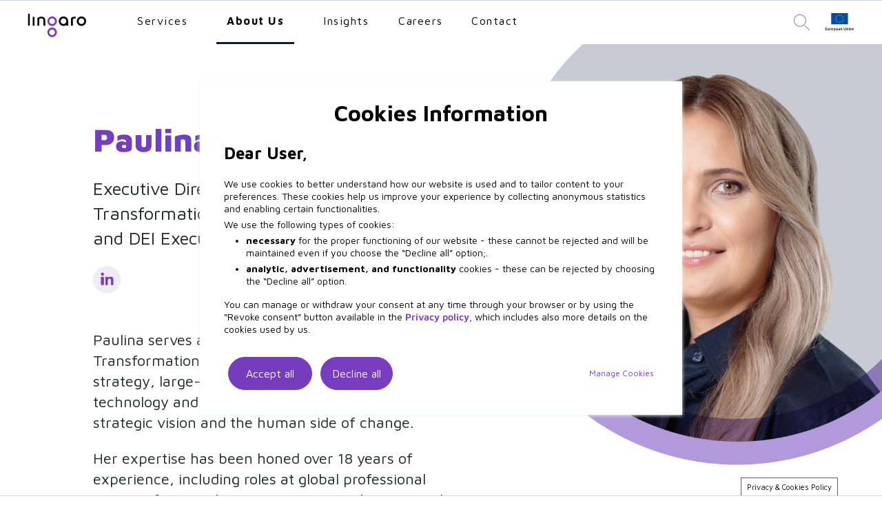

--- FILE ---
content_type: text/html; charset=UTF-8
request_url: https://lingarogroup.com/paulina-bartoszek
body_size: 6889
content:
<!doctype html><html lang="en"><head>
    <meta charset="utf-8">
  <title>Paulina Bartoszek</title>
  
    <link rel="shortcut icon" href="https://lingarogroup.com/hubfs/logo%20180.png">
  
  <link rel="apple-touch-icon" sizes="180x180" href="https://lingarogroup.com/hubfs/logo%20180.png">
  <link rel="icon" type="image/png" sizes="32x32" href="https://lingarogroup.com/hubfs/logo%20180.png">
  <link rel="icon" type="image/png" sizes="16x16" href="https://lingarogroup.com/hubfs/logo%20180.png">

  <link rel="mask-icon" href="https://lingarogroup.com/hubfs/logo%20180.png" color="white;">
    <meta name="description" content="Paulina joined Lingaro Group in 2023 as Head of Transformation and Strategy.">  
    
    <meta property="og:image:width" content="300">
    <meta property="og:image:height" content="175">
    <meta property="og:image" content="https://lingarogroup.com/hubfs/logo_featured_300x175_small.png">
    
    
    
    
    
    <link rel="preload" href="https://lingarogroup.com/hubfs/raw_assets/public/Lingaro_June_2022/fonts/maven/MavenPro-Regular.woff2" as="font" type="font/woff2" crossOrigin="anonymous">
    <link rel="preload" href="https://lingarogroup.com/hubfs/raw_assets/public/Lingaro_June_2022/fonts/maven/MavenPro-Medium.woff2" as="font" type="font/woff2" crossOrigin="anonymous">
    <link rel="preload" href="https://lingarogroup.com/hubfs/raw_assets/public/Lingaro_June_2022/fonts/maven/MavenPro-SemiBold.woff2" as="font" type="font/woff2" crossOrigin="anonymous">
    <link rel="preload" href="https://lingarogroup.com/hubfs/raw_assets/public/Lingaro_June_2022/fonts/maven/MavenPro-Bold.woff2" as="font" type="font/woff2" crossOrigin="anonymous">
        
    
    
    
       
    
          
        
    
    
    
    
        
    
    
    <meta name="viewport" content="width=device-width, initial-scale=1">

    
    <meta property="og:description" content="Paulina joined Lingaro Group in 2023 as Head of Transformation and Strategy.">
    <meta property="og:title" content="Paulina Bartoszek">
    <meta name="twitter:description" content="Paulina joined Lingaro Group in 2023 as Head of Transformation and Strategy.">
    <meta name="twitter:title" content="Paulina Bartoszek">

    

    
  <script id="hs-search-input__valid-content-types" type="application/json">
    [
      
        "SITE_PAGE",
      
        "LANDING_PAGE",
      
        "BLOG_POST",
      
        "LISTING_PAGE",
      
        "KNOWLEDGE_ARTICLE",
      
        "HS_CASE_STUDY"
      
    ]
  </script>

    <style>
a.cta_button{-moz-box-sizing:content-box !important;-webkit-box-sizing:content-box !important;box-sizing:content-box !important;vertical-align:middle}.hs-breadcrumb-menu{list-style-type:none;margin:0px 0px 0px 0px;padding:0px 0px 0px 0px}.hs-breadcrumb-menu-item{float:left;padding:10px 0px 10px 10px}.hs-breadcrumb-menu-divider:before{content:'›';padding-left:10px}.hs-featured-image-link{border:0}.hs-featured-image{float:right;margin:0 0 20px 20px;max-width:50%}@media (max-width: 568px){.hs-featured-image{float:none;margin:0;width:100%;max-width:100%}}.hs-screen-reader-text{clip:rect(1px, 1px, 1px, 1px);height:1px;overflow:hidden;position:absolute !important;width:1px}
</style>

<link rel="stylesheet" href="https://lingarogroup.com/hubfs/hub_generated/template_assets/1/56370805483/1768476244936/template_fonts.css">
<link rel="stylesheet" href="https://lingarogroup.com/hubfs/hub_generated/template_assets/1/49435411162/1768476242135/template_swiper.css">
<link rel="stylesheet" href="https://lingarogroup.com/hubfs/hub_generated/template_assets/1/49389431008/1768476248821/template_main.min.css">
<link rel="stylesheet" href="https://lingarogroup.com/hubfs/hub_generated/template_assets/1/49389431023/1768476243114/template_theme-overrides.css">
<link rel="stylesheet" href="https://lingarogroup.com/hubfs/hub_generated/template_assets/1/63611407552/1768476243769/template__ling_grid.min.css">
<link rel="stylesheet" href="https://7052064.fs1.hubspotusercontent-na1.net/hubfs/7052064/hub_generated/module_assets/1/-2712622/1768421199778/module_search_input.min.css">
<link rel="stylesheet" href="https://lingarogroup.com/hubfs/hub_generated/module_assets/1/51484964815/1744230579330/module_Bio.min.css">
<style>
  @font-face {
    font-family: "Maven Pro";
    font-weight: 400;
    font-style: normal;
    font-display: swap;
    src: url("/_hcms/googlefonts/Maven_Pro/regular.woff2") format("woff2"), url("/_hcms/googlefonts/Maven_Pro/regular.woff") format("woff");
  }
  @font-face {
    font-family: "Maven Pro";
    font-weight: 700;
    font-style: normal;
    font-display: swap;
    src: url("/_hcms/googlefonts/Maven_Pro/700.woff2") format("woff2"), url("/_hcms/googlefonts/Maven_Pro/700.woff") format("woff");
  }
</style>

<!-- Editor Styles -->
<style id="hs_editor_style" type="text/css">
.Bio-row-0-force-full-width-section > .row-fluid {
  max-width: none !important;
}
</style>
    

    
<!--  Added by GoogleTagManager integration -->
<script>
var _hsp = window._hsp = window._hsp || [];
window.dataLayer = window.dataLayer || [];
function gtag(){dataLayer.push(arguments);}

var useGoogleConsentModeV2 = true;
var waitForUpdateMillis = 1000;



var hsLoadGtm = function loadGtm() {
    if(window._hsGtmLoadOnce) {
      return;
    }

    if (useGoogleConsentModeV2) {

      gtag('set','developer_id.dZTQ1Zm',true);

      gtag('consent', 'default', {
      'ad_storage': 'denied',
      'analytics_storage': 'denied',
      'ad_user_data': 'denied',
      'ad_personalization': 'denied',
      'wait_for_update': waitForUpdateMillis
      });

      _hsp.push(['useGoogleConsentModeV2'])
    }

    (function(w,d,s,l,i){w[l]=w[l]||[];w[l].push({'gtm.start':
    new Date().getTime(),event:'gtm.js'});var f=d.getElementsByTagName(s)[0],
    j=d.createElement(s),dl=l!='dataLayer'?'&l='+l:'';j.async=true;j.src=
    'https://www.googletagmanager.com/gtm.js?id='+i+dl;f.parentNode.insertBefore(j,f);
    })(window,document,'script','dataLayer','GTM-5JBRNXZ');

    window._hsGtmLoadOnce = true;
};

_hsp.push(['addPrivacyConsentListener', function(consent){
  if(consent.allowed || (consent.categories && consent.categories.analytics)){
    hsLoadGtm();
  }
}]);

</script>

<!-- /Added by GoogleTagManager integration -->

    <link rel="canonical" href="https://lingarogroup.com/paulina-bartoszek">


<meta property="og:url" content="https://lingarogroup.com/paulina-bartoszek">
<meta name="twitter:card" content="summary">
<meta http-equiv="content-language" content="en">






    
    <script src="https://seo-fixer.writesonic.com/site-audit/fixer-script/index.js" id="wsAiSeoMb" type="application/javascript"></script>
    <script id="wsAiSeoInitScript">
      wsSEOfixer.configure({
        hostURL: 'https://seo-fixer.writesonic.com',
        siteID: '69294d03e30b5e9b328bf696'
      });
    </script>

  <meta name="generator" content="HubSpot"></head>
  <body class="fallback-font">
<!--  Added by GoogleTagManager integration -->
<noscript><iframe src="https://www.googletagmanager.com/ns.html?id=GTM-5JBRNXZ" height="0" width="0" style="display:none;visibility:hidden"></iframe></noscript>

<!-- /Added by GoogleTagManager integration -->

    <div class="body-wrapper   hs-content-id-66506397911 hs-site-page page ">
      
      <div data-global-resource-path="Lingaro_June_2022/templates/partials/header.html"><div class="otr_hdr">
  <header class="header fixed-top">
    <div class="reletv">
      <div class="navbar navbar-expand-md navbar-light">
        <div class="content-wrapper">
          <button class="navbar-toggler" type="button" data-bs-toggle="collapse" data-bs-target="#main-navbar-collapse" aria-controls="main-navbar-collapse" aria-expanded="false" aria-label="Toggle navigation">
            <span class="navbar-toggler-icon"></span>
          </button>
          <div class="logo-wrapper">
            <div id="hs_cos_wrapper_header_logo" class="hs_cos_wrapper hs_cos_wrapper_widget hs_cos_wrapper_type_module" style="" data-hs-cos-general-type="widget" data-hs-cos-type="module"><div class="custom-logo">
  
  
  
  <a href="https://lingarogroup.com/home?hsLang=en">
    
    <img src="https://lingarogroup.com/hubfs/Lingaro_June_2022/Images/logo_lingaro.svg" alt="logo_lingaro" width="86" height="49">
  </a>
  
</div></div>
          </div> 
            <a href="#" class="btn-search-open-mob btn-search-open"><img class="d-md-none" src="https://lingarogroup.com/hubfs/raw_assets/public/Lingaro_June_2022/images/search.svg" alt="Search"></a>

          
          <div class="main-navbar-collapse collapse navbar-collapse" id="main-navbar-collapse">
            <div class="navbar-nav-wrap navbar-nav-wrap">
              <div class="flex">
                <div class="des_menu">
                  <div id="hs_cos_wrapper_navigation-primary" class="hs_cos_wrapper hs_cos_wrapper_widget hs_cos_wrapper_type_module" style="" data-hs-cos-general-type="widget" data-hs-cos-type="module">





























<nav aria-label="Main menu" class="navigation-primary">
  

<ul class="submenu level-1">
  
  
<li class="has-submenu menu-item hs-skip-lang-url-rewrite">
  <a href="javascript:;" class="menu-link">Services</a>

  
  <span class="submenu-toggle"></span>
  

<ul class="submenu level-2">
  
  
<li class="has-submenu menu-item hs-skip-lang-url-rewrite">
  <a href="javascript:;" class="menu-link">Solutions</a>

  
  <span class="submenu-toggle"></span>
  

<ul class="submenu level-3">
  
  
<li class="no-submenu menu-item hs-skip-lang-url-rewrite">
  <a href="https://lingarogroup.com/services/supply_chain" class="menu-link">Supply Chain Analytics</a>

  
</li>

  
  
<li class="no-submenu menu-item hs-skip-lang-url-rewrite">
  <a href="https://lingarogroup.com/services/commercial_analytics" class="menu-link">Commercial Analytics</a>

  
</li>

  
  
<li class="no-submenu menu-item hs-skip-lang-url-rewrite">
  <a href="https://lingarogroup.com/services/digital_commerce" class="menu-link">Digital Commerce</a>

  
</li>

  
  
<li class="no-submenu menu-item hs-skip-lang-url-rewrite">
  <a href="https://lingarogroup.com/services/sustainability" class="menu-link">Sustainability Analytics</a>

  
</li>

  
  
<li class="no-submenu menu-item hs-skip-lang-url-rewrite">
  <a href="https://lingaroalchemy.com/" class="menu-link">ALCHEMY Creative Agency</a>

  
</li>

  
</ul>

  
</li>

  
  
<li class="has-submenu menu-item hs-skip-lang-url-rewrite">
  <a href="javascript:;" class="menu-link">Services</a>

  
  <span class="submenu-toggle"></span>
  

<ul class="submenu level-3">
  
  
<li class="no-submenu menu-item hs-skip-lang-url-rewrite">
  <a href="https://lingarogroup.com/services/data_consulting" class="menu-link">Data Consulting</a>

  
</li>

  
  
<li class="no-submenu menu-item hs-skip-lang-url-rewrite">
  <a href="https://lingarogroup.com/services/ai_and_machine_learning" class="menu-link">AI and Machine Learning</a>

  
</li>

  
  
<li class="no-submenu menu-item hs-skip-lang-url-rewrite">
  <a href="https://lingarogroup.com/services/generative_ai" class="menu-link">Generative AI</a>

  
</li>

  
  
<li class="no-submenu menu-item hs-skip-lang-url-rewrite">
  <a href="https://lingarogroup.com/services/data_platforms" class="menu-link">Data Platforms</a>

  
</li>

  
  
<li class="no-submenu menu-item hs-skip-lang-url-rewrite">
  <a href="https://lingarogroup.com/services/data_visualization" class="menu-link">Data Visualization</a>

  
</li>

  
  
<li class="no-submenu menu-item hs-skip-lang-url-rewrite">
  <a href="https://lingarogroup.com/services/data_governance" class="menu-link">Data Governance</a>

  
</li>

  
  
<li class="no-submenu menu-item hs-skip-lang-url-rewrite">
  <a href="https://lingarogroup.com/services/google-cloud-platform" class="menu-link">Google Cloud Platform</a>

  
</li>

  
</ul>

  
</li>

  
</ul>

  
</li>

  
  
<li class="has-submenu menu-item hs-skip-lang-url-rewrite">
  <a href="javascript:;" class="menu-link">About Us                         </a>

  
  <span class="submenu-toggle"></span>
  

<ul class="submenu level-2">
  
  
<li class="no-submenu menu-item hs-skip-lang-url-rewrite">
  <a href="https://lingarogroup.com/about_us/lingarogroup" class="menu-link">Lingaro Group</a>

  
</li>

  
  
<li class="no-submenu menu-item hs-skip-lang-url-rewrite">
  <a href="https://lingarogroup.com/about_us/supervisory-board" class="menu-link">Supervisory Board</a>

  
</li>

  
  
<li class="no-submenu menu-item hs-skip-lang-url-rewrite">
  <a href="https://lingarogroup.com/about_us/leadership" class="menu-link">Executive Leadership Team</a>

  
</li>

  
  
<li class="no-submenu menu-item hs-skip-lang-url-rewrite">
  <a href="https://lingarogroup.com/about_us/global-leaders" class="menu-link">Global Leaders</a>

  
</li>

  
  
<li class="no-submenu menu-item hs-skip-lang-url-rewrite">
  <a href="https://lingarogroup.com/about_us/sustainability-program" class="menu-link">Sustainability Program</a>

  
</li>

  
  
<li class="no-submenu menu-item hs-skip-lang-url-rewrite">
  <a href="https://lingarogroup.com/about_us/dei" class="menu-link">Diversity, Equity, and Inclusion</a>

  
</li>

  
  
<li class="no-submenu menu-item hs-skip-lang-url-rewrite">
  <a href="https://lingarogroup.com/about_us/code_of_conduct" class="menu-link">Code of Conduct</a>

  
</li>

  
  
<li class="no-submenu menu-item hs-skip-lang-url-rewrite">
  <a href="https://lingarogroup.com/whistleblower-platform" class="menu-link">Whistleblower Platform</a>

  
</li>

  
</ul>

  
</li>

  
  
<li class="has-submenu menu-item hs-skip-lang-url-rewrite">
  <a href="javascript:;" class="menu-link">Insights</a>

  
  <span class="submenu-toggle"></span>
  

<ul class="submenu level-2">
  
  
<li class="no-submenu menu-item hs-skip-lang-url-rewrite">
  <a href="https://lingarogroup.com/blog" class="menu-link">Blog</a>

  
</li>

  
  
<li class="no-submenu menu-item hs-skip-lang-url-rewrite">
  <a href="https://lingarogroup.com/insights/resources" class="menu-link">Resources</a>

  
</li>

  
</ul>

  
</li>

  
  
<li class="has-submenu menu-item hs-skip-lang-url-rewrite">
  <a href="javascript:;" class="menu-link">Careers</a>

  
  <span class="submenu-toggle"></span>
  

<ul class="submenu level-2">
  
  
<li class="no-submenu menu-item hs-skip-lang-url-rewrite">
  <a href="https://lingarogroup.com/careers" class="menu-link">Global</a>

  
</li>

  
  
<li class="no-submenu menu-item hs-skip-lang-url-rewrite">
  <a href="https://lingarogroup.com/careers/poland" class="menu-link">Poland</a>

  
</li>

  
  
<li class="no-submenu menu-item hs-skip-lang-url-rewrite">
  <a href="https://lingarogroup.com/careers/philippines" class="menu-link">Philippines</a>

  
</li>

  
  
<li class="no-submenu menu-item hs-skip-lang-url-rewrite">
  <a href="https://lingarogroup.com/careers/india" class="menu-link">India</a>

  
</li>

  
  
<li class="no-submenu menu-item hs-skip-lang-url-rewrite">
  <a href="https://lingarogroup.com/careers/mexico" class="menu-link">Mexico</a>

  
</li>

  
</ul>

  
</li>

  
  
<li class="no-submenu menu-item hs-skip-lang-url-rewrite">
  <a href="https://lingarogroup.com/contact_us" class="menu-link">Contact</a>

  
</li>

  
</ul>

</nav></div>
                </div>
                <div class="mob_menu">
                  <div id="hs_cos_wrapper_mob_menu" class="hs_cos_wrapper hs_cos_wrapper_widget hs_cos_wrapper_type_module" style="" data-hs-cos-general-type="widget" data-hs-cos-type="module">





























<nav aria-label="Main menu" class="navigation-primary">
  

<ul class="submenu level-1">
  
  
<li class="has-submenu menu-item hs-skip-lang-url-rewrite">
  <a href="javascript:;" class="menu-link">Services</a>

  
  <span class="submenu-toggle"></span>
  

<ul class="submenu level-2">
  
  
<li class="no-submenu menu-item hs-skip-lang-url-rewrite">
  <a href="https://lingarogroup.com/services/data_consulting" class="menu-link">Data Strategy Consulting</a>

  
</li>

  
  
<li class="no-submenu menu-item hs-skip-lang-url-rewrite">
  <a href="https://lingarogroup.com/services/ai_and_machine_learning" class="menu-link">AI and Machine Learning</a>

  
</li>

  
  
<li class="no-submenu menu-item hs-skip-lang-url-rewrite">
  <a href="https://lingarogroup.com/services/generative_ai" class="menu-link">Generative AI</a>

  
</li>

  
  
<li class="no-submenu menu-item hs-skip-lang-url-rewrite">
  <a href="https://lingarogroup.com/services/data_platforms" class="menu-link">Data Platforms</a>

  
</li>

  
  
<li class="no-submenu menu-item hs-skip-lang-url-rewrite">
  <a href="https://lingarogroup.com/services/data_visualization" class="menu-link">Data Visualization</a>

  
</li>

  
  
<li class="no-submenu menu-item hs-skip-lang-url-rewrite">
  <a href="https://lingarogroup.com/services/data_governance" class="menu-link">Data Governance</a>

  
</li>

  
  
<li class="no-submenu menu-item hs-skip-lang-url-rewrite">
  <a href="https://lingarogroup.com/services/google-cloud-platform" class="menu-link">Google Cloud Platform</a>

  
</li>

  
</ul>

  
</li>

  
  
<li class="has-submenu menu-item hs-skip-lang-url-rewrite">
  <a href="javascript:;" class="menu-link">Solutions</a>

  
  <span class="submenu-toggle"></span>
  

<ul class="submenu level-2">
  
  
<li class="no-submenu menu-item hs-skip-lang-url-rewrite">
  <a href="https://lingarogroup.com/services/supply_chain" class="menu-link">Supply Chain Analytics</a>

  
</li>

  
  
<li class="no-submenu menu-item hs-skip-lang-url-rewrite">
  <a href="https://lingarogroup.com/services/commercial_analytics" class="menu-link">Commercial Analytics</a>

  
</li>

  
  
<li class="no-submenu menu-item hs-skip-lang-url-rewrite">
  <a href="https://lingarogroup.com/services/digital_commerce" class="menu-link">Digital Commerce</a>

  
</li>

  
  
<li class="no-submenu menu-item hs-skip-lang-url-rewrite">
  <a href="https://lingarogroup.com/services/sustainability" class="menu-link">Sustainability Analytics</a>

  
</li>

  
  
<li class="no-submenu menu-item hs-skip-lang-url-rewrite">
  <a href="https://lingaroalchemy.com/" class="menu-link">ALCHEMY Creative Agency</a>

  
</li>

  
</ul>

  
</li>

  
  
<li class="has-submenu menu-item hs-skip-lang-url-rewrite">
  <a href="javascript:;" class="menu-link">About Us                         </a>

  
  <span class="submenu-toggle"></span>
  

<ul class="submenu level-2">
  
  
<li class="no-submenu menu-item hs-skip-lang-url-rewrite">
  <a href="https://lingarogroup.com/about_us/lingarogroup" class="menu-link">Lingaro Group</a>

  
</li>

  
  
<li class="no-submenu menu-item hs-skip-lang-url-rewrite">
  <a href="https://lingarogroup.com/about_us/supervisory-board" class="menu-link">Supervisory Board</a>

  
</li>

  
  
<li class="no-submenu menu-item hs-skip-lang-url-rewrite">
  <a href="https://lingarogroup.com/about_us/leadership" class="menu-link">Executive Leadership Team</a>

  
</li>

  
  
<li class="no-submenu menu-item hs-skip-lang-url-rewrite">
  <a href="https://lingarogroup.com/about_us/global-leaders" class="menu-link">Global Leaders</a>

  
</li>

  
  
<li class="no-submenu menu-item hs-skip-lang-url-rewrite">
  <a href="https://lingarogroup.com/about_us/sustainability-program" class="menu-link">Sustainability Program</a>

  
</li>

  
  
<li class="no-submenu menu-item hs-skip-lang-url-rewrite">
  <a href="https://lingarogroup.com/about_us/dei" class="menu-link">Diversity, Equity, and Inclusion</a>

  
</li>

  
  
<li class="no-submenu menu-item hs-skip-lang-url-rewrite">
  <a href="https://lingarogroup.com/about_us/code_of_conduct" class="menu-link">Code of Conduct</a>

  
</li>

  
  
<li class="no-submenu menu-item hs-skip-lang-url-rewrite">
  <a href="https://lingarogroup.com/whistleblower-platform" class="menu-link">Whistleblower Platform</a>

  
</li>

  
</ul>

  
</li>

  
  
<li class="has-submenu menu-item hs-skip-lang-url-rewrite">
  <a href="javascript:;" class="menu-link">Insights</a>

  
  <span class="submenu-toggle"></span>
  

<ul class="submenu level-2">
  
  
<li class="no-submenu menu-item hs-skip-lang-url-rewrite">
  <a href="https://lingarogroup.com/blog" class="menu-link">Blog</a>

  
</li>

  
  
<li class="no-submenu menu-item hs-skip-lang-url-rewrite">
  <a href="https://lingarogroup.com/insights/resources" class="menu-link">Resources</a>

  
</li>

  
</ul>

  
</li>

  
  
<li class="has-submenu menu-item hs-skip-lang-url-rewrite">
  <a href="javascript:;" class="menu-link">Careers</a>

  
  <span class="submenu-toggle"></span>
  

<ul class="submenu level-2">
  
  
<li class="no-submenu menu-item hs-skip-lang-url-rewrite">
  <a href="https://lingarogroup.com/careers" class="menu-link">Global</a>

  
</li>

  
  
<li class="no-submenu menu-item hs-skip-lang-url-rewrite">
  <a href="https://lingarogroup.com/careers/poland" class="menu-link">Poland</a>

  
</li>

  
  
<li class="no-submenu menu-item hs-skip-lang-url-rewrite">
  <a href="https://lingarogroup.com/careers/philippines" class="menu-link">Philippines</a>

  
</li>

  
  
<li class="no-submenu menu-item hs-skip-lang-url-rewrite">
  <a href="https://lingarogroup.com/careers/india" class="menu-link">India</a>

  
</li>

  
  
<li class="no-submenu menu-item hs-skip-lang-url-rewrite">
  <a href="https://lingarogroup.com/careers/mexico" class="menu-link">Mexico</a>

  
</li>

  
</ul>

  
</li>

  
  
<li class="no-submenu menu-item hs-skip-lang-url-rewrite">
  <a href="https://lingarogroup.com/contact_us" class="menu-link">Contact</a>

  
</li>

  
</ul>

</nav></div>
                </div>
                <div class="nav-icons">
                  <a href="#" class="search__open btn-search-open"><img class="nav-icons__search" src="https://lingarogroup.com/hubfs/raw_assets/public/Lingaro_June_2022/images/search.svg" alt="Search" loading="lazy" width="33" height="33"></a> 
                  <a href="https://lingarogroup.com/eu-projects?hsLang=en" style="display: flex;"><img class="nav-icons__flag" src="https://lingarogroup.com/hubfs/raw_assets/public/Lingaro_June_2022/images/flag_EU.svg" alt="flag" loading="lazy" width="42" height="63"></a> 
                </div>
              </div>
            </div>
          </div>
          <div class="nav-search__container">
           <div id="hs_cos_wrapper_search_input" class="hs_cos_wrapper hs_cos_wrapper_widget hs_cos_wrapper_type_module" style="" data-hs-cos-general-type="widget" data-hs-cos-type="module">




  








<div class="hs-search-field">

    <div class="hs-search-field__bar">
      <form data-hs-do-not-collect="true" action="/hs-search-results">
        
        <input type="text" class="hs-search-field__input" name="term" autocomplete="off" aria-label="Search" placeholder="Type to search...">

        
          
            <input type="hidden" name="type" value="SITE_PAGE">
          
        
          
        
          
            <input type="hidden" name="type" value="BLOG_POST">
          
        
          
        
          
        
          
        

        
          <button aria-label="Search"><span id="hs_cos_wrapper_search_input_" class="hs_cos_wrapper hs_cos_wrapper_widget hs_cos_wrapper_type_icon" style="" data-hs-cos-general-type="widget" data-hs-cos-type="icon"><svg version="1.0" xmlns="http://www.w3.org/2000/svg" viewbox="0 0 512 512" aria-hidden="true"><g id="search1_layer"><path d="M505 442.7L405.3 343c-4.5-4.5-10.6-7-17-7H372c27.6-35.3 44-79.7 44-128C416 93.1 322.9 0 208 0S0 93.1 0 208s93.1 208 208 208c48.3 0 92.7-16.4 128-44v16.3c0 6.4 2.5 12.5 7 17l99.7 99.7c9.4 9.4 24.6 9.4 33.9 0l28.3-28.3c9.4-9.4 9.4-24.6.1-34zM208 336c-70.7 0-128-57.2-128-128 0-70.7 57.2-128 128-128 70.7 0 128 57.2 128 128 0 70.7-57.2 128-128 128z" /></g></svg></span></button>
        
      </form>
    </div>
    <ul class="hs-search-field__suggestions"></ul>
</div></div>    
          
          </div>
        </div>
      </div>
    </div>
  </header>
</div></div>
      
      
<main id="main-content" class="body-container-wrapper download-lp">
  <div class="container-fluid bio">
<div class="row-fluid-wrapper">
<div class="row-fluid">
<div class="span12 widget-span widget-type-cell " style="" data-widget-type="cell" data-x="0" data-w="12">

<div class="row-fluid-wrapper row-depth-1 row-number-1 dnd-section Bio-row-0-force-full-width-section">
<div class="row-fluid ">
<div class="span12 widget-span widget-type-custom_widget dnd-module" style="" data-widget-type="custom_widget" data-x="0" data-w="12">
<div id="hs_cos_wrapper_Bio-module-1" class="hs_cos_wrapper hs_cos_wrapper_widget hs_cos_wrapper_type_module" style="" data-hs-cos-general-type="widget" data-hs-cos-type="module"><style>
  @media (min-width:1280px) and (max-width:1499px) {
  #hs_cos_wrapper_Bio-module-1 .bio-header,
  #hs_cos_wrapper_Bio-module-1 .bio-content {
    padding-left:95px;
    padding-right:0px;
  }
}

</style>

<section class="advisory-bio">
  
    
  
    
    
    
      <img class="large-bio-img" src="https://lingarogroup.com/hs-fs/hubfs/BIO%20Photos%20of%20Lingarians/BIO%20Photos,%20Leadership%20Team/2130%20paulina%20bartoszek%201.png?width=967&amp;height=967&amp;name=2130%20paulina%20bartoszek%201.png" alt="Paulina Bartoszek" width="967" height="967" style="max-width: 100%; height: auto;" srcset="https://lingarogroup.com/hs-fs/hubfs/BIO%20Photos%20of%20Lingarians/BIO%20Photos%2C%20Leadership%20Team/2130%20paulina%20bartoszek%201.png?width=484&amp;height=484&amp;name=2130%20paulina%20bartoszek%201.png 484w, https://lingarogroup.com/hs-fs/hubfs/BIO%20Photos%20of%20Lingarians/BIO%20Photos%2C%20Leadership%20Team/2130%20paulina%20bartoszek%201.png?width=967&amp;height=967&amp;name=2130%20paulina%20bartoszek%201.png 967w, https://lingarogroup.com/hs-fs/hubfs/BIO%20Photos%20of%20Lingarians/BIO%20Photos%2C%20Leadership%20Team/2130%20paulina%20bartoszek%201.png?width=1451&amp;height=1451&amp;name=2130%20paulina%20bartoszek%201.png 1451w, https://lingarogroup.com/hs-fs/hubfs/BIO%20Photos%20of%20Lingarians/BIO%20Photos%2C%20Leadership%20Team/2130%20paulina%20bartoszek%201.png?width=1934&amp;height=1934&amp;name=2130%20paulina%20bartoszek%201.png 1934w, https://lingarogroup.com/hs-fs/hubfs/BIO%20Photos%20of%20Lingarians/BIO%20Photos%2C%20Leadership%20Team/2130%20paulina%20bartoszek%201.png?width=2418&amp;height=2418&amp;name=2130%20paulina%20bartoszek%201.png 2418w, https://lingarogroup.com/hs-fs/hubfs/BIO%20Photos%20of%20Lingarians/BIO%20Photos%2C%20Leadership%20Team/2130%20paulina%20bartoszek%201.png?width=2901&amp;height=2901&amp;name=2130%20paulina%20bartoszek%201.png 2901w" sizes="(max-width: 967px) 100vw, 967px">
    
  <div class="container">
    <div class="bio-wrapper">
      <div class="bio-header-wrapper">
        <div class="bio-header">
          <h1>Paulina Bartoszek</h1>
          <h3>Executive Director, <br>Transformation &amp; Strategy<br> and DEI Executive Sponsor</h3>
      
        
        
          
        
        
        
        
        <a href="https://www.linkedin.com/in/paulinabartoszek/" target="_blank" rel="noopener">
        <img class="linked-icon" src="https://lingarogroup.com/hs-fs/hubfs/Group%20888.png?width=64&amp;height=64&amp;name=Group%20888.png" alt="Group 888" width="64" height="64" style="max-width: 100%; height: auto;" srcset="https://lingarogroup.com/hs-fs/hubfs/Group%20888.png?width=32&amp;height=32&amp;name=Group%20888.png 32w, https://lingarogroup.com/hs-fs/hubfs/Group%20888.png?width=64&amp;height=64&amp;name=Group%20888.png 64w, https://lingarogroup.com/hs-fs/hubfs/Group%20888.png?width=96&amp;height=96&amp;name=Group%20888.png 96w, https://lingarogroup.com/hs-fs/hubfs/Group%20888.png?width=128&amp;height=128&amp;name=Group%20888.png 128w, https://lingarogroup.com/hs-fs/hubfs/Group%20888.png?width=160&amp;height=160&amp;name=Group%20888.png 160w, https://lingarogroup.com/hs-fs/hubfs/Group%20888.png?width=192&amp;height=192&amp;name=Group%20888.png 192w" sizes="(max-width: 64px) 100vw, 64px">
        </a>
        
      
        </div>
        <div class="mobile-image-wrapper">
          
            
            
              
            
             
            <img class="small-bio-img" src="https://lingarogroup.com/hs-fs/hubfs/BIO%20Photos%20of%20Lingarians/BIO%20Photos,%20Leadership%20Team/2130%20paulina%20bartoszek%203.png?width=249&amp;height=249&amp;name=2130%20paulina%20bartoszek%203.png" alt="Paulina Bartoszek" width="249" height="249" style="max-width: 100%; height: auto;" srcset="https://lingarogroup.com/hs-fs/hubfs/BIO%20Photos%20of%20Lingarians/BIO%20Photos%2C%20Leadership%20Team/2130%20paulina%20bartoszek%203.png?width=125&amp;height=125&amp;name=2130%20paulina%20bartoszek%203.png 125w, https://lingarogroup.com/hs-fs/hubfs/BIO%20Photos%20of%20Lingarians/BIO%20Photos%2C%20Leadership%20Team/2130%20paulina%20bartoszek%203.png?width=249&amp;height=249&amp;name=2130%20paulina%20bartoszek%203.png 249w, https://lingarogroup.com/hs-fs/hubfs/BIO%20Photos%20of%20Lingarians/BIO%20Photos%2C%20Leadership%20Team/2130%20paulina%20bartoszek%203.png?width=374&amp;height=374&amp;name=2130%20paulina%20bartoszek%203.png 374w, https://lingarogroup.com/hs-fs/hubfs/BIO%20Photos%20of%20Lingarians/BIO%20Photos%2C%20Leadership%20Team/2130%20paulina%20bartoszek%203.png?width=498&amp;height=498&amp;name=2130%20paulina%20bartoszek%203.png 498w, https://lingarogroup.com/hs-fs/hubfs/BIO%20Photos%20of%20Lingarians/BIO%20Photos%2C%20Leadership%20Team/2130%20paulina%20bartoszek%203.png?width=623&amp;height=623&amp;name=2130%20paulina%20bartoszek%203.png 623w, https://lingarogroup.com/hs-fs/hubfs/BIO%20Photos%20of%20Lingarians/BIO%20Photos%2C%20Leadership%20Team/2130%20paulina%20bartoszek%203.png?width=747&amp;height=747&amp;name=2130%20paulina%20bartoszek%203.png 747w" sizes="(max-width: 249px) 100vw, 249px">
          
        </div>
      </div>
      <div class="bio-content"><p><span>Paulina serves as Lingaro's Executive Director of Transformation &amp; Strategy. She specializes in business strategy, large-scale transformations, and driving technology and AI adoption, bridging the gap between strategic vision and the human side of change.</span></p>
<p><span>Her expertise has been honed over 18 years of experience, including roles at global professional services firms and management consultancies such as EY and PwC. She is a certified change management professional.</span></p>
<p><span>Paulina also serves as Lingaro's DEI Executive Sponsor. She is an advocate for inclusive leadership and women's empowerment, fostering diverse representation within the tech sector and cultivating an equitable environment for all.</span></p>
<p><span>Paulina holds a Master’s Degree in Economics from the Poznań University of Economics and Business.</span></p></div>
    </div>
  </div>
</section></div>

</div><!--end widget-span -->
</div><!--end row-->
</div><!--end row-wrapper -->

</div><!--end widget-span -->
</div>
</div>
</div>
</main> 


      
      <div data-global-resource-path="Lingaro_June_2022/templates/partials/footer.html"><div class="hght" style="height: 4px;"></div>
<footer class="footer">
  <div class="page-center">
    <div class="row">
      <div class="footer__logo">
        <div class="figr qe">
          
          <div id="hs_cos_wrapper_footer_logo" class="hs_cos_wrapper hs_cos_wrapper_widget hs_cos_wrapper_type_module widget-type-logo" style="" data-hs-cos-general-type="widget" data-hs-cos-type="module">
  






















  
  <span id="hs_cos_wrapper_footer_logo_hs_logo_widget" class="hs_cos_wrapper hs_cos_wrapper_widget hs_cos_wrapper_type_logo" style="" data-hs-cos-general-type="widget" data-hs-cos-type="logo"><a href="#" id="hs-link-footer_logo_hs_logo_widget" style="border-width:0px;border:0px;"><img src="https://lingarogroup.com/hubfs/raw_assets/public/Lingaro_June_2022/images/lingaro_white.svg" class="hs-image-widget " height="175" style="height: auto;width:300px;border-width:0px;border:0px;" width="300" alt="Lingaro" title="Lingaro" loading="lazy"></a></span>
</div>   
          
        </div>
        <div class="ms-auto ms-md-0">
          <div id="hs_cos_wrapper_logo_title" class="hs_cos_wrapper hs_cos_wrapper_widget hs_cos_wrapper_type_module widget-type-rich_text" style="" data-hs-cos-general-type="widget" data-hs-cos-type="module"><span id="hs_cos_wrapper_logo_title_" class="hs_cos_wrapper hs_cos_wrapper_widget hs_cos_wrapper_type_rich_text" style="" data-hs-cos-general-type="widget" data-hs-cos-type="rich_text"><p>All things data</p></span></div>
        </div>
      </div>

      <div class="footer__content">
        <div id="hs_cos_wrapper_social_link" class="hs_cos_wrapper hs_cos_wrapper_widget hs_cos_wrapper_type_module" style="" data-hs-cos-general-type="widget" data-hs-cos-type="module"><div class="footer-social-icons">

	
	
	<a href="https://www.linkedin.com/company/lingaro" target="_blank" rel="noopener">
	
		
    
		
		<img src="https://lingarogroup.com/hubfs/linkedin_white.svg" alt="linkedin_white" loading="lazy" width="35" height="35">
	
  </a>

	
	
	<a href="https://www.facebook.com/Lingarogroup/" target="_blank" rel="noopener">
	
		
    
		
		<img src="https://lingarogroup.com/hubfs/Lingaro_June_2022/Images/fb_white-1.svg" alt="fb_white-1" loading="lazy" width="35" height="35">
	
  </a>

	
	
	<a href="https://twitter.com/lingarogroup" target="_blank" rel="noopener">
	
		
    
		
		<img src="https://lingarogroup.com/hubfs/Icons/x.svg" alt="x" loading="lazy" width="35" height="35">
	
  </a>

	
	
	<a href="https://www.youtube.com/channel/UCGfcDiN7Udh-_HOQdR9KidA" target="_blank" rel="noopener">
	
		
    
		
		<img src="https://lingarogroup.com/hubfs/yt_white.svg" alt="yt_white" loading="lazy" width="35" height="35">
	
  </a>

	
	
	<a href="https://www.instagram.com/lingarogroup/?hl=en" target="_blank" rel="noopener">
	
		
    
		
		<img src="https://lingarogroup.com/hubfs/insta_white.svg" alt="insta_white" loading="lazy" width="35" height="35">
	
  </a>

</div></div>
        <div class="ftr_menu">
          <div id="hs_cos_wrapper_navigation-primary" class="hs_cos_wrapper hs_cos_wrapper_widget hs_cos_wrapper_type_module" style="" data-hs-cos-general-type="widget" data-hs-cos-type="module">





























<nav aria-label="Main menu" class="navigation-primary">
  

<ul class="submenu level-1">
  
  
<li class="no-submenu menu-item hs-skip-lang-url-rewrite">
  <a href="https://lingarogroup.com/contact_us" class="menu-link">Contact</a>

  
</li>

  
  
<li class="no-submenu menu-item hs-skip-lang-url-rewrite">
  <a href="https://lingarogroup.com/about_us/lingarogroup" class="menu-link">About Us</a>

  
</li>

  
  
<li class="no-submenu menu-item hs-skip-lang-url-rewrite">
  <a href="https://lingarogroup.com/privacy-policy" class="menu-link">Privacy Policy</a>

  
</li>

  
  
<li class="no-submenu menu-item hs-skip-lang-url-rewrite">
  <a href="https://lingarogroup.com/in-case-of-emergency-contact-policy" class="menu-link">ICE Contact Policy</a>

  
</li>

  
</ul>

</nav></div>
        </div>
      </div>

    </div>
  </div>
</footer></div>
      
    </div>
    
     <div id="hs_cos_wrapper_Submenu_Scripts" class="hs_cos_wrapper hs_cos_wrapper_widget hs_cos_wrapper_type_module" style="" data-hs-cos-general-type="widget" data-hs-cos-type="module"></div>
    
      
    
      
    
    
    
        
    
    
<!-- HubSpot performance collection script -->
<script defer src="/hs/hsstatic/content-cwv-embed/static-1.1293/embed.js"></script>
<script src="https://lingarogroup.com/hubfs/hub_generated/template_assets/1/49687343580/1768476238314/template_jquery-3.6.0.min.js"></script>
<script src="https://lingarogroup.com/hubfs/hub_generated/template_assets/1/49435288294/1768476249267/template_swiper.min.js"></script>
<script src="https://lingarogroup.com/hubfs/hub_generated/template_assets/1/49400153021/1768476246644/template_global_script.min.js"></script>
<script src="https://lingarogroup.com/hubfs/hub_generated/template_assets/1/49389340618/1768476236510/template_main.min.js"></script>
<script>
var hsVars = hsVars || {}; hsVars['language'] = 'en';
</script>

<script src="/hs/hsstatic/cos-i18n/static-1.53/bundles/project.js"></script>
<script src="https://lingarogroup.com/hubfs/hub_generated/module_assets/1/49389029102/1744230496389/module_Menu_Section.min.js"></script>
<script src="https://7052064.fs1.hubspotusercontent-na1.net/hubfs/7052064/hub_generated/module_assets/1/-2712622/1768421199778/module_search_input.min.js"></script>
<script src="https://lingarogroup.com/hubfs/hub_generated/module_assets/1/51484964815/1744230579330/module_Bio.min.js"></script>

 <script>

    $(`li.supply-chain-analytics > a`).append(`<span class="dropdown-item__desc d-none d-md-block">Transport and warehouse operations, inventory management, manufacturing analytics</span>`);
    $(`li.procurement-analytics > a`).append(`<span class="dropdown-item__desc d-none d-md-block">Spend analytics, supplier relationship management, risk management</span>`);
    $(`li.commercial-analytics > a`).append(`<span class="dropdown-item__desc d-none d-md-block">RGM, brand and campaign management, VoC, consumer anatomy, D2C analytics</span>`);
    $(`li.digital-marketing > a`).append(`<span class="dropdown-item__desc d-none d-md-block">Content management, digital strategy marketing, journey mapping, digital activations</span>`);
    $(`li.digital-commerce > a`).append(`<span class="dropdown-item__desc d-none d-md-block">B2B and B2C platforms, ERP integration, UX analysis and design</span>`);
   $(`li.sustainability-analytics > a`).append(`<span class="dropdown-item__desc d-none d-md-block">Data-driven sustainability reporting for compliance and operations</span>`);
    $(`li.data-consulting > a`).append(`<span class="dropdown-item__desc d-none d-md-block">Data-driven strategy, architecture and technology choices, data literacy</span>`);
    $(`li.ai-and-machine-learning > a`).append(`<span class="dropdown-item__desc d-none d-md-block">MLOps, modeling, deep learning, prediction, NLP, computer vision</span>`);
   $(`li.generative-ai > a`).append(`<span class="dropdown-item__desc d-none d-md-block">﻿﻿Large language models, secure OpenAI integration, multimodal generative AI</span>`);
    $(`li.data-platforms > a`).append(`<span class="dropdown-item__desc d-none d-md-block">Data lakes, data mesh, lakehouse, data fabric, EDW, data labs</span>`);
    $(`li.data-visualization > a`).append(`<span class="dropdown-item__desc d-none d-md-block">Self-service BI, dashboards, data democratization, UX design</span>`);
    $(`li.data-governance > a`).append(`<span class="dropdown-item__desc d-none d-md-block">Data management, MDM, data architecture, AI-supported governance</span>`);
    $(`li.google-cloud-platform > a`).append(`<span class="dropdown-item__desc d-none d-md-block">Derive the most business value from your data via the most advanced all-in-one platform</span>`);
    $('li.no-submenu.menu-item.hs-skip-lang-url-rewrite.alchemy-creative-agency > a').append('<span class="dropdown-item__desc d-none d-md-block">Blending Strategy, Creative, Commerce and Data to&nbsp;create impactful brand experiences</span>'); 
   
 </script>


<!-- Start of HubSpot Analytics Code -->
<script type="text/javascript">
var _hsq = _hsq || [];
_hsq.push(["setContentType", "standard-page"]);
_hsq.push(["setCanonicalUrl", "https:\/\/lingarogroup.com\/paulina-bartoszek"]);
_hsq.push(["setPageId", "66506397911"]);
_hsq.push(["setContentMetadata", {
    "contentPageId": 66506397911,
    "legacyPageId": "66506397911",
    "contentFolderId": null,
    "contentGroupId": null,
    "abTestId": null,
    "languageVariantId": 66506397911,
    "languageCode": "en",
    
    
}]);
</script>

<script type="text/javascript" id="hs-script-loader" async defer src="/hs/scriptloader/25184426.js"></script>
<!-- End of HubSpot Analytics Code -->


<script type="text/javascript">
var hsVars = {
    render_id: "7195c538-fdfc-4f4f-ae9b-5a4d381bcbb0",
    ticks: 1768476784500,
    page_id: 66506397911,
    
    content_group_id: 0,
    portal_id: 25184426,
    app_hs_base_url: "https://app-eu1.hubspot.com",
    cp_hs_base_url: "https://cp-eu1.hubspot.com",
    language: "en",
    analytics_page_type: "standard-page",
    scp_content_type: "",
    
    analytics_page_id: "66506397911",
    category_id: 1,
    folder_id: 0,
    is_hubspot_user: false
}
</script>


<script defer src="/hs/hsstatic/HubspotToolsMenu/static-1.432/js/index.js"></script>




    
    
    
    
    
    
    <!-- Start of HubSpot code snippet -->
    <button type="button" id="hs_show_banner_button" onclick="(function(){
        var _hsp = window._hsp = window._hsp || [];
        _hsp.push(['showBanner']);
      })()">
      Privacy &amp; Cookies Policy
    </button>

    <!-- End of HubSpot code snippet -->
        
  
</body></html>

--- FILE ---
content_type: text/css
request_url: https://lingarogroup.com/hubfs/hub_generated/template_assets/1/49389431023/1768476243114/template_theme-overrides.css
body_size: 1362
content:








/* 1a. Containers */




/* 1b. Colors */




/* 1c. Typography */
















































/* 1d. Buttons */







/* 1e. Forms */










/* 1f. Tables */











/* 1g. Site header */





/* 1h. Site footer */










.dnd-section,
.content-wrapper--vertical-spacing {
}

@media (min-width: 1640px){
  .dnd-section > .row-fluid,.content-wrapper,.page-center,.container  {
    max-width: 1620px;
  }
}




body {
  color: #212529;
  font-family: 'Maven Pro',system-ui,-apple-system,'Segoe UI',Roboto,'Helvetica Neue',Arial,'Noto Sans','Liberation Sans',sans-serif,'Apple Color Emoji','Segoe UI Emoji','Segoe UI Symbol','Noto Color Emoji';
  font-weight: 400;
  font-size: 1.125rem;
}

/* Anchors */
a {
  color: rgba(13, 110, 253, 1.0);
  cursor: pointer;
}

a:hover {
  color: rgba(10, 88, 202, 1.0);
}

/* Headings */


h1 {
  color: #212529;
  font-family: 'Maven Pro',system-ui,-apple-system,'Segoe UI',Roboto,'Helvetica Neue',Arial,'Noto Sans','Liberation Sans',sans-serif,'Apple Color Emoji','Segoe UI Emoji','Segoe UI Symbol','Noto Color Emoji';
  font-weight: 400;
}

@media (min-width: 1200px){
  h1 {
    font-size: 2.8125rem;
  }
}

h2 {
  color: #212529;
  font-family: 'Maven Pro',system-ui,-apple-system,'Segoe UI',Roboto,'Helvetica Neue',Arial,'Noto Sans','Liberation Sans',sans-serif,'Apple Color Emoji','Segoe UI Emoji','Segoe UI Symbol','Noto Color Emoji';
  font-weight: 400;
}
@media (min-width: 1200px){
  h2 {
    font-size: 2.25rem;
  }
}

h3 {
  color: #212529;
  font-family: 'Maven Pro',system-ui,-apple-system,'Segoe UI',Roboto,'Helvetica Neue',Arial,'Noto Sans','Liberation Sans',sans-serif,'Apple Color Emoji','Segoe UI Emoji','Segoe UI Symbol','Noto Color Emoji';
  font-weight: 400;
}

@media (min-width: 1200px){
  h3 {
    font-size: 1.96875rem;
  }
}

h4 {
  color: #212529;
  font-family: 'Maven Pro',system-ui,-apple-system,'Segoe UI',Roboto,'Helvetica Neue',Arial,'Noto Sans','Liberation Sans',sans-serif,'Apple Color Emoji','Segoe UI Emoji','Segoe UI Symbol','Noto Color Emoji';
  font-weight: 400;
}
@media (min-width: 1200px){
  h4 {
    font-size: 1.6875rem;
  }
}

h5 {
  color: #212529;
  font-family: 'Maven Pro',system-ui,-apple-system,'Segoe UI',Roboto,'Helvetica Neue',Arial,'Noto Sans','Liberation Sans',sans-serif,'Apple Color Emoji','Segoe UI Emoji','Segoe UI Symbol','Noto Color Emoji';
  font-weight: 400;
}


@media (min-width: 1640px){
  h5 {
    font-size: 22px;
  }
}


h6 {
  color: #212529;
  font-family: 'Maven Pro',system-ui,-apple-system,'Segoe UI',Roboto,'Helvetica Neue',Arial,'Noto Sans','Liberation Sans',sans-serif,'Apple Color Emoji','Segoe UI Emoji','Segoe UI Symbol','Noto Color Emoji';
  font-size: 1.125rem;
  font-weight: 400;
}




/* Blockquote */

/*blockquote {
  border-left-color: #F8FAFC;
}*/











form,
.submitted-message {

}

/* Form title */

.form-title {
  background-color: 

  
  
    
  


  rgba(73, 74, 82, 1)

;
  color: #F8FAFC;
}

/* Form label */

form label {
  color: #494A52;
}

/* Form help text */

form legend {
  color: #494A52;
}

/* Form inputs */

form input[type=text],
form input[type=email],
form input[type=password],
form input[type=tel],
form input[type=number],
form input[type=file],
form select,
form textarea {
  border-color: #D1D6DC;

}

form input[type=text]:focus,
form input[type=email]:focus,
form input[type=password]:focus,
form input[type=tel]:focus,
form input[type=number]:focus,
form input[type=file]:focus,
form select:focus,
form textarea:focus {
  border-color: #494A52;
}

/* Form placeholder text */

::-webkit-input-placeholder {
  color: #212529;
}

::-webkit-input-placeholder,
::-moz-placeholder,
:-ms-input-placeholder,
:-moz-placeholder,
::placeholder,
.hs-fieldtype-date .input .hs-dateinput:before {
  color: #212529;
}

/* Date picker */

.fn-date-picker td.is-selected .pika-button {
  background: #494A52;
}

.fn-date-picker td .pika-button:hover {
  background-color: #494A52 !important;
}

.fn-date-picker td.is-today .pika-button {
  color: #494A52;
}

/* Submit button */

/*form input[type=submit],
form .hs-button {
  background-color: 

  
  
    
  


  rgba(73, 74, 82, 1.0)

;
  border: 1px solid #494A52;
  border-radius: 6px;
  color: #FFFFFF;
  padding: 15px 53px; 
}

form input[type=submit]:hover,
form input[type=submit]:focus,
form .hs-button:hover,
form .hs-button:focus {

}

form input[type=submit]:active,
form .hs-button:active {

}*/





table {
  background-color: 

  
  
    
  


  rgba(255, 255, 255, 1.0)

;
  border-color: #494A52;
}

th,
td {
  border-color: #494A52;
  color: #494A52;
}

thead th,
thead td {
  background-color: 

  
  
    
  


  rgba(73, 74, 82, 1)

;
  border-bottom-color: #494A52;
  color: #FFFFFF;
}

tfoot td {
  background-color: 

  
  
    
  


  rgba(255, 255, 255, 1.0)

;
  color: #494A52;
}




.header .navbar {
  background-color: rgba(255, 255, 255, 1.0);
}

.des_menu ul.submenu.level-1>li>a,
.mob_menu ul.submenu.level-1>li>a{
  color : rgba(0, 0, 0, 1.0);
}

.des_menu ul.submenu.level-1>li:hover>a{
  background-color : rgba(255, 255, 255, 0.0);
  color : rgba(0, 0, 0, 1.0);
}  

.des_menu ul.submenu.level-1>li>a.active-item{
  background-color : rgba(255, 255, 255, 0.0);
  color : rgba(0, 0, 0, 1.0);
}

.des_menu ul.submenu.level-1>li:not(:first-child)>ul.submenu.level-2,
.des_menu ul.submenu.level-1>li:first-child ul.submenu.level-2{
  background-color : rgba(255, 255, 255, 1.0);
}

.des_menu ul.submenu.level-1>li:not(:first-child)>ul.submenu.level-2>li>a,
.des_menu ul.submenu.level-1>li:first-child ul ul>li>a .dropdown-item__title{
  color : rgba(111, 66, 193, 1.0);
}

.des_menu ul.submenu.level-1>li:not(:first-child)>ul.submenu.level-2>li>a:hover,
.des_menu ul.submenu.level-1>li:first-child ul ul>li>a .dropdown-item__title:hover {
  color : rgba(111, 66, 193, 1.0);
  background-color : rgba(255, 255, 255, 0.0);
}

.des_menu ul.submenu.level-1>li:not(:first-child)>ul.submenu.level-2>li>a.active-item,
.des_menu ul.submenu.level-1>li:first-child ul ul>li>a.active-item .dropdown-item__title  {
  background-color : rgba(255, 255, 255, 0.0);
  color : rgba(111, 66, 193, 1.0);
}


/* mobile-menu */

.mob_menu ul.submenu.level-1>li>a{
  color : rgba(0, 0, 0, 1.0);
}

.mob_menu ul.submenu.level-1>li>a:hover{
  color : rgba(0, 0, 0, 1.0);
}

.mob_menu ul.submenu.level-2{
  background-color : rgba(242, 244, 250, 1.0);
}


.mob_menu ul.submenu.level-2>li>a{
   color : rgba(0, 0, 0, 1.0);
}

.mob_menu ul.submenu.level-2>li>a:hover{
color : rgba(0, 0, 0, 1.0);
}







footer.footer {
  background-color: rgba(120, 60, 190, 1.0);
  color: rgba(255, 255, 255, 1.0);
}

.ftr_menu ul.submenu.level-1 li>a{
  color: rgba(255, 255, 255, 1.0);
}

.ftr_menu ul.submenu.level-1 li>a:hover{
  color: rgba(255, 255, 255, 1.0);
}









/* Blog Header */

.blog-header {
  background-color: rgb(245, 245, 245);
}

/* Blog Listing */

.blog-index__post-inner-card {
  box-shadow: -5px 0px 20px 0px rgba(73, 75, 77, 0.10);
}

.blog-tag-filter__menu-link,
.blog-post__tag-link,
.blog-card__tag-link,
.blog-post__author-name,
.blog-card__title a {
  color: #212529;
}

.blog-card__tag-link:hover,
.blog-card__title a:hover,
.blog-tag-filter__menu-link:hover,
.blog-post__tag-link:hover,
.blog-post__author-name:hover,
.blog-card__tag-link:focus,
.blog-card__title a:focus,
.blog-tag-filter__menu-link:focus,
.blog-post__tag-link:focus,
.blog-post__author-name:focus {
  color: ;
}

.blog-card__tag-link:active,
.blog-card__title a:active,
.blog-tag-filter__menu-link:active,
.blog-post__tag-link:active,
.blog-post__author-name:active {
  color: ;
}

.blog-tag-filter__menu-link--active-item:after {
  background-color: #494A52;
}

.blog-pagination__link {
  color: #212529;
}

.blog-pagination__link--active:after,
.blog-pagination__prev-link:after,
.blog-pagination__next-link:after {
  background-color: #494A52;
}

.blog-post__title {
  color: #212529;
  font-family:'Maven Pro',system-ui,-apple-system,'Segoe UI',Roboto,'Helvetica Neue',Arial,'Noto Sans','Liberation Sans',sans-serif,'Apple Color Emoji','Segoe UI Emoji','Segoe UI Symbol','Noto Color Emoji';
  font-size: 2.8125rem;
  font-weight: ;
}

.blog-post__author {
  background-color: #F8FAFC;
}
.systems-page .form-container label {
  font-family: Maven Pro;
  font-weight: 600;
  color: #494A52;
}
.blog-post__tags {
  font-family: Maven Pro;
  font-weight: 400;
  color: #494A52;
}
#comments-listing .comment-reply-to {
  color: rgba(#null, 0.0);
}

#comments-listing .comment-reply-to:hover,
#comments-listing .comment-reply-to:focus {
  color: rgba(#null, 0.0);
}

#comments-listing .comment-reply-to:active {
  color: rgba(#null, 0.0);
}

/*             Blog Grid Listing and Post styles            */

.hs-blog-listing,
.hs-blog-post {
  background-color: #fff;
}

.blog-index__post-content a:hover,
.blog-sidebar a:hover,
.blog-post__meta a:hover,
.blog-post__back-to-blog:hover {
  color: ;
}

.blog-post__read-more a:hover svg,
a.blog-post__back-to-blog:hover svg {
  fill: ;
}

.blog-index__post-content--small h2 {
  font-size: 1.96875rem;
}

.blog-index__post-content a {
  color: #212529;
}

.blog-post__read-more svg {
  fill: #212529;
}

.blog-sidebar ul {
  box-shadow: -5px 0px 20px 0px rgba(73, 75, 77, 0.10);
}

.blog-sidebar a {
  color: #212529;
}

.blog__subscription-block, .blog-related-posts {
  background-color: rgb(245, 245, 245);
}

.post__img img {
  max-height: 600px;
}

.blog-post {
  box-shadow: -5px 0px 20px 0px rgba(73, 75, 77, 0.10);
}

.blog-post__meta a {
  color: #212529;
}

.blog-post__meta a:hover {
  color: ;
}

.blog-post__links-container {
  border-top:  2px solid rgb(228, 230, 232);
}

.blog-post__back-to-blog {
  color: #212529;
}

.blog-post__back-to-blog svg {
  fill: #212529;
}

.comment.depth-0,
.blog-comments form {
  border-top: 2px solid rgb(228, 230, 232) !important;
}

.comment.depth-1 {
  border-left: 2px solid rgb(228, 230, 232);
}

.section.post-footer .hs-input {
  border-color: rgb(228, 230, 232);
}

.blog-recent-posts {
  background-color: rgb(245, 245, 245);
}











.card__price {
  font-family: 'Maven Pro',system-ui,-apple-system,'Segoe UI',Roboto,'Helvetica Neue',Arial,'Noto Sans','Liberation Sans',sans-serif,'Apple Color Emoji','Segoe UI Emoji','Segoe UI Symbol','Noto Color Emoji'
    font-size: 1.96875px;
  color: #212529;
  font-weight: 
}

--- FILE ---
content_type: text/css
request_url: https://lingarogroup.com/hubfs/hub_generated/module_assets/1/51484964815/1744230579330/module_Bio.min.css
body_size: 198
content:
.advisory-bio {
padding-bottom: 80px;
  padding-top: 24px;
  min-height: calc(100vh - 228px);
}
.advisory-bio .large-bio-img {
	 position: absolute; 
	 top: 0;
	 right: 0;
	 display: none;
}
 .bio-wrapper .bio-header h1 {
	 background: linear-gradient(109.58deg, #783cbe 8.23%, #4a52c7 73.32%, #4a52c7 73.32%);
	 -webkit-background-clip: text;
	 -webkit-text-fill-color: transparent;
/* 	 font-weight: 600; */
   font-weight: 900;
	 font-size: 47px;
	 margin-bottom: 0;
}
 .bio-wrapper .bio-header h3 {
	 font-weight: normal;
	 margin-bottom: 23px;
	 font-size: 26px;
	 margin-top: 20px;
}
 .advisory-bio .bio-wrapper .bio-header-wrapper {
	 display: flex;
	 flex-direction: column-reverse;
}
 .bio-wrapper .mobile-image-wrapper {
	 display: flex;
	 justify-content: center;
	 width: 100%;
}
 .bio-wrapper .mobile-image-wrapper .small-bio-img {
	 max-width: 249px!important;
   margin-bottom: 17px;
   border-radius: 100%
}
 .bio-wrapper .bio-header {
	 width: 100%;
}
 .bio-wrapper .bio-content {
	 max-width: 100%;
	 font-size: 22px;
	 line-height: 30.8px;
}
 .bio-wrapper .bio-content p {
	 font-size: 16px;
	 line-height: 30.8px;
}
 .bio-wrapper .linked-icon {
	 max-width: 40px!important;
	 margin-bottom: 52px;
}
 @media (min-width: 768px) {
	 .advisory-bio {
		 padding-top: 23px;
     padding-bottom: 80px;
	}
	 .advisory-bio .bio-wrapper {
		 display: flex;
		 flex-direction: column;
	}
	 .advisory-bio .bio-wrapper .bio-header-wrapper {
		 display: flex;
		 flex-direction: row;
	}
	 .advisory-bio .large-bio-img {
		 display: none;
	}
	 .bio-wrapper .mobile-image-wrapper {
		 display: flex;
		 justify-content: end;
		 align-items: flex-end;
		 width: 45%;
	}
	 .bio-wrapper .mobile-image-wrapper .small-bio-img {
		 max-height: 249px;
		 margin-bottom: 24px;
	}
	 .bio-wrapper .bio-header {
     padding-top: 75px;
		 width: 55%;
	}
	 .bio-wrapper .bio-header h1 {
/* 		 font-weight: 600; */
     font-weight: 900;
		 font-size: 36px;
		 margin-bottom: 0;
	}
	 .bio-wrapper .bio-header h3 {
     font-weight: 400;
		 margin-bottom: 23px;
		 font-size: 24px;
		 margin-top: 0;
	}
	 .bio-wrapper .bio-content {
		 max-width: 100%;
		 font-size: 22px;
		 line-height: 30.8px;
	}
	 .bio-wrapper .bio-content p {
		 font-size: 18px;
		 line-height: 30.8px;
	}
	 .bio-wrapper .linked-icon {
		 max-width: 40px!important;
		 margin-bottom: 49px;
	}
}
 @media (min-width: 1280px) {
	 .advisory-bio {
		 padding-top: 31px;
	}
	 .advisory-bio .bio-wrapper {
		 display: flex;
		 flex-direction: column;
	}
	 .advisory-bio .large-bio-img {
		 display: block;
     max-width: 628px!important;
	}
	 .bio-wrapper .small-bio-img {
		 display: none;
	}
	 .bio-wrapper .bio-header {
/* 		 max-width: 440px; */
     max-width: 620px;
	}
	 .bio-wrapper .bio-header h1 {
/* 		 font-weight: 600; */
     font-weight: 900;
		 font-size: 47px;
		 margin-bottom: 0;
	}
	 .bio-wrapper .bio-header h3 {
		 margin-bottom: 23px;
		 font-size: 26px;
		 margin-top: 20px;
	}
	 .bio-wrapper .bio-content {
     max-width: 55%!important;
		 font-size: 22px;
		 line-height: 30.8px;
	}
	 .bio-wrapper .bio-content p {
		 font-size: 22px;
		 line-height: 30.8px;
	}
	 .bio-wrapper .linked-icon {
		 max-width: 64px;
		 margin-bottom: 52px;
	}
}
@media(min-width: 1400px) {
	 .bio-wrapper .bio-content {
     max-width: 60%!important;
		 font-size: 22px;
		 line-height: 30.8px;
	}
}
@media(min-width: 1500px) {
	 .bio-wrapper .bio-content {
     max-width: 63%!important;

	}
}
@media(min-width: 1600px) {
	 .bio-wrapper .bio-content {
     max-width: 65%!important;
		 font-size: 22px;
		 line-height: 30.8px;
	}
}
@media(min-width: 1800px) {
	 .bio-wrapper .bio-content {
     max-width: 70%!important;
		 font-size: 22px;
		 line-height: 30.8px;
	}
}
 @media (min-width: 1920px) {
	 .advisory-bio {
		 padding-top: 80px;
	}
	 .advisory-bio .large-bio-img {
/* 		 max-width: 820px!important; */
     max-width: 750px!important;
	}
	 .bio-wrapper .bio-header {
/* 		 max-width: 600px; */
     max-width: 700px;
	}
   
	 .bio-wrapper .bio-header h1 {
/* 		 font-weight: 600; */
		 font-weight: 900;
     font-size: 64px;
		 margin-bottom: 0;
	}
	 .bio-wrapper .bio-header h3 {
		 margin-bottom: 35px;
		 font-size: 32px;
		 margin-top: 20px;
	}
	 .bio-wrapper .bio-content {
	 max-width: 60%!important;
		 font-size: 22px;
		 line-height: 30.8px;
	}
	 .bio-wrapper .bio-content p {
		 font-size: 22px;
		 line-height: 30.8px;
	}
	 .bio-wrapper .linked-icon {
		 max-width: 64px;
		 margin-bottom: 83.5px;
	}
}
@media(min-width: 2150px) {
	 .bio-wrapper .bio-content {
     max-width: 65%!important;
		 font-size: 22px;
		 line-height: 30.8px;
	}
}
@media(min-width: 2400px) {
	 .bio-wrapper .bio-content {
     max-width: 72%!important;
		 font-size: 22px;
		 line-height: 30.8px;
	}
}
}
@media(min-width: 2600px) {
	 .bio-wrapper .bio-content {
     max-width: 80%!important;
		 font-size: 22px;
		 line-height: 30.8px;
	}
}
@media(min-width: 2800px) {
	 .bio-wrapper .bio-content {
     max-width: 85%!important;
		 font-size: 22px;
		 line-height: 30.8px;
	}
}
@media(min-width: 3000px) {
	 .bio-wrapper .bio-content {
     max-width: 90%!important;
		 font-size: 22px;
		 line-height: 30.8px;
	}
}
@media(min-width: 3200px) {
	 .bio-wrapper .bio-content {
     max-width: 100%!important;
		 font-size: 22px;
		 line-height: 30.8px;
	}
}

--- FILE ---
content_type: image/svg+xml
request_url: https://lingarogroup.com/hubfs/raw_assets/public/Lingaro_June_2022/images/lingaro_white.svg
body_size: 1572
content:
<svg width="157" height="63" viewBox="0 0 157 63" fill="none" xmlns="http://www.w3.org/2000/svg">
<path d="M144.365 7.23296C141.866 7.23296 139.423 7.97467 137.345 9.3643C135.267 10.7539 133.647 12.7291 132.691 15.0399C131.735 17.3508 131.485 19.8936 131.972 22.3469C132.46 24.8001 133.663 27.0535 135.43 28.8222C137.197 30.5908 139.449 31.7953 141.9 32.2833C144.351 32.7712 146.891 32.5208 149.2 31.5636C151.509 30.6064 153.482 28.9855 154.871 26.9057C156.259 24.826 157 22.3809 157 19.8796C156.996 16.5267 155.664 13.3121 153.295 10.9412C150.926 8.57028 147.715 7.23667 144.365 7.23296ZM151.998 19.8796C151.998 21.3907 151.551 22.8679 150.712 24.1243C149.873 25.3808 148.681 26.36 147.286 26.9383C145.891 27.5165 144.356 27.6678 142.875 27.3729C141.395 27.0781 140.035 26.3503 138.967 25.2818C137.899 24.2132 137.173 22.8518 136.878 21.3697C136.584 19.8876 136.735 18.3514 137.313 16.9553C137.89 15.5592 138.869 14.366 140.124 13.5265C141.38 12.687 142.855 12.239 144.365 12.239C146.389 12.2414 148.329 13.0472 149.76 14.4796C151.191 15.912 151.996 17.854 151.998 19.8796ZM0 0H4.91312V31.9597H0V0ZM12.6243 8.25038H17.5374V31.9597H12.6243V8.25038ZM95.816 7.23236C93.8016 7.228 91.8154 7.70573 90.023 8.62573C88.2306 9.54572 86.6839 10.8813 85.5119 12.5211C84.34 14.1609 83.5767 16.0574 83.2857 18.0524C82.9948 20.0475 83.1846 22.0832 83.8394 23.9899C84.4941 25.8966 85.5949 27.6189 87.0498 29.0133C88.5047 30.4078 90.2716 31.4338 92.2031 32.0059C94.1347 32.5781 96.1749 32.6797 98.1537 32.3023C100.132 31.9249 101.992 31.0795 103.578 29.8365V31.9574H108.451V19.879C108.448 16.5261 107.115 13.3116 104.746 10.9407C102.378 8.56984 99.1659 7.2362 95.816 7.23236ZM95.8166 27.5198C94.3067 27.5199 92.8307 27.0719 91.5753 26.2324C90.3198 25.3929 89.3413 24.1996 88.7634 22.8035C88.1855 21.4073 88.0343 19.8711 88.3288 18.3889C88.6232 16.9067 89.3502 15.5452 90.4178 14.4766C91.4854 13.4079 92.8456 12.6802 94.3264 12.3853C95.8073 12.0904 97.3422 12.2417 98.7371 12.82C100.132 13.3982 101.324 14.3775 102.163 15.6341C103.002 16.8906 103.45 18.3678 103.45 19.879C103.448 21.9047 102.643 23.8467 101.212 25.2791C99.7806 26.7115 97.8404 27.5173 95.8166 27.5198ZM46.5657 18.2042V31.9597H41.652V18.1913C41.652 13.4229 39.2688 12.4458 35.691 12.4458C33.6916 12.3841 31.7342 13.0285 30.1617 14.266V31.9597H25.2486V11.8913C28.1926 9.01739 33.2708 7.74193 35.6485 7.74193C42.6766 7.74193 46.5657 11.4575 46.5657 18.2042ZM129.124 7.92775L128.347 12.5081L128.018 12.4789C127.54 12.4391 127.06 12.4281 126.58 12.4458C123.58 12.5471 121.75 13.6285 121.039 14.5893V31.9597H116.126V12.2646C116.126 12.2646 119.327 7.74193 126.544 7.74193C127.289 7.74193 129.124 7.92775 129.124 7.92775Z" fill="white"/>
<path d="M65.1257 36.8238C62.5972 36.8237 60.1254 37.574 58.023 38.98C55.9205 40.3859 54.2818 42.3843 53.3141 44.7224C52.3464 47.0605 52.0932 49.6333 52.5864 52.1155C53.0796 54.5976 54.2972 56.8777 56.085 58.6672C57.8729 60.4568 60.1509 61.6755 62.6308 62.1693C65.1107 62.6631 67.6813 62.4097 70.0173 61.4413C72.3534 60.4728 74.3501 58.8327 75.7548 56.7285C77.1596 54.6242 77.9094 52.1503 77.9094 49.6195C77.9056 46.2271 76.5575 42.9748 74.1609 40.576C71.7644 38.1772 68.515 36.8278 65.1257 36.8238ZM72.759 49.6195C72.7589 51.1306 72.3111 52.6078 71.4723 53.8642C70.6335 55.1206 69.4412 56.0999 68.0464 56.6781C66.6515 57.2563 65.1167 57.4076 63.6359 57.1127C62.1552 56.8178 60.795 56.0901 59.7275 55.0215C58.66 53.953 57.933 52.5916 57.6385 51.1095C57.344 49.6274 57.4952 48.0912 58.0731 46.6951C58.6509 45.299 59.6293 44.1058 60.8847 43.2663C62.1401 42.4268 63.6159 41.9788 65.1257 41.9788C67.1495 41.9812 69.0898 42.787 70.5208 44.2194C71.9518 45.6518 72.7567 47.5939 72.759 49.6195ZM65.1257 32.6736C67.6542 32.6736 70.1259 31.9231 72.2283 30.5171C74.3307 29.1111 75.9693 27.1126 76.9369 24.7745C77.9045 22.4364 78.1576 19.8636 77.6644 17.3815C77.1711 14.8993 75.9535 12.6193 74.1656 10.8298C72.3776 9.04031 70.0997 7.82163 67.6198 7.32791C65.1399 6.83418 62.5694 7.08757 60.2333 8.05605C57.8973 9.02453 55.9007 10.6646 54.4959 12.7688C53.0911 14.8731 52.3414 17.347 52.3413 19.8778C52.3451 23.2703 53.6932 26.5227 56.09 28.9216C58.4867 31.3204 61.7362 32.6698 65.1257 32.6736ZM57.4919 19.8778C57.4919 18.3667 57.9397 16.8895 58.7785 15.6331C59.6173 14.3767 60.8095 13.3975 62.2043 12.8192C63.5992 12.241 65.134 12.0897 66.6147 12.3845C68.0955 12.6793 69.4556 13.407 70.5231 14.4755C71.5907 15.544 72.3177 16.9054 72.6123 18.3874C72.9068 19.8695 72.7557 21.4057 72.1779 22.8018C71.6002 24.1978 70.6219 25.3911 69.3666 26.2307C68.1113 27.0702 66.6355 27.5184 65.1257 27.5184C63.1018 27.5161 61.1615 26.7104 59.7303 25.278C58.2992 23.8456 57.4942 21.9035 57.4919 19.8778Z" fill="white"/>
</svg>


--- FILE ---
content_type: application/javascript
request_url: https://lingarogroup.com/hubfs/hub_generated/template_assets/1/49389340618/1768476236510/template_main.min.js
body_size: 827
content:
function stres_wrp_elements_height(){$(".stres_wrp").length&&$(".stres_wrp").each(function(){let this_core_slider_content_height=$(this).find(".core-slider__content").first().outerHeight();$(this).find(".core-slider__stripe").first().css("minHeight",this_core_slider_content_height+"px")})}$('<img src="//25184426.fs1.hubspotusercontent-eu1.net/hubfs/25184426/raw_assets/public/Lingaro_June_2022/images/search.svg" alt="Search Icon">').appendTo(".nav-search__container form button"),$('<button class="btn btn-search-close" type="reset"><img src="//25184426.fs1.hubspotusercontent-eu1.net/hubfs/25184426/raw_assets/public/Lingaro_June_2022/images/close-search.svg" alt="Close Icon"></button>').appendTo(".nav-search__container .hs-search-field__bar"),$(".nav-search__container button.btn-search-close").click(function(){$(this).parents(".nav-search__container").fadeOut(200),$(".navbar-nav-wrap.navbar-nav-wrap, .nav-icons .search__open, button.navbar-toggler, a.btn-search-open-mob.btn-search-open").fadeIn(200),$("button.navbar-toggler").css("visibility","visible"),$(".navbar-nav-wrap.navbar-nav-wrap").fadeIn(200)}),$(".des_menu ul.submenu.level-1>li:nth-child(1)").each(function(){$(this).children("ul").wrapInner("<div class='mega-menu-wrap'><div class='row'></div></div>")}),$(".des_menu ul.submenu.level-1>li:first-child ul ul > li > a").wrapInner('<span class="dropdown-item__title"></span>'),$(".des_menu ul li a").each(function(){var altText=$(this).text().toLowerCase().trim().replace(/[_\s]/g,"-");$(this).parent().addClass(altText)}),$(".submenu.level-1 li:nth-child(1) .level-2").append('<div class="line"></div>'),$(".mob_menu ul.submenu.level-1 > li.has-submenu > a ").append('<span class="arrow"></span>'),$(".mob_menu ul.submenu>li.has-submenu>a").click(function(){$(this).parent().siblings(".has-submenu.menu-item").removeClass("child-open"),$(this).parent().siblings(".has-submenu.menu-item").find(".submenu").slideUp(250),$(this).next().next(".submenu").slideToggle(250),$(this).next().next(".submenu").children(".has-submenu.menu-item").find(".submenu").slideUp(250),$(this).next().next(".submenu").children(".has-submenu.menu-item").removeClass("child-open"),$(this).parent().toggleClass("child-open")}),!0===$(".body-container-wrapper").hasClass("er-wrap")&&$("body").addClass("er-page"),window.addEventListener("message",event=>{$(".actions input").on("click",function(){let numberOfInterval=0;const formInterval=setInterval(()=>{numberOfInterval++,$(".no-list.hs-error-msgs.inputs-list").attr("style","display: block !important"),numberOfInterval>=1&&window.clearInterval(formInterval)},100)})}),$(function(){$(window).on("load",stres_wrp_elements_height),$(window).on("resize",stres_wrp_elements_height)}),document.addEventListener("DOMContentLoaded",function(){const scrollToTopBtn=document.getElementById("back-to-top-btn");if(scrollToTopBtn){const footerHeight=document.querySelector(".footer").clientHeight;scrollToTopBtn.addEventListener("click",function(){window.scrollTo({top:0,left:0,behavior:"smooth"})}),window.addEventListener("scroll",function(){let scrollThreshold=400;window.innerWidth>1680?scrollThreshold=1e3:window.innerWidth>1280?scrollThreshold=800:window.innerWidth>768&&(scrollThreshold=600),window.scrollY>scrollThreshold?scrollToTopBtn.classList.add("show"):scrollToTopBtn.classList.remove("show"),window.innerHeight+window.scrollY>=document.body.offsetHeight-footerHeight?scrollToTopBtn.classList.add("absolute"):scrollToTopBtn.classList.remove("absolute")})}}),window.addEventListener("load",function(){if(document.querySelector(".expert-and-content")){document.querySelectorAll(".expert-and-content .cta_button").forEach(function(button){button.removeAttribute("href"),button.addEventListener("click",function(event){event.preventDefault(),this.classList.toggle("active");const parentEacItem=this.closest(".eac-item"),dropdown=parentEacItem.querySelector(".sc-cta_dropdown-content"),links=parentEacItem.querySelectorAll(".sc-cta_dropdown-links a");let totalHeight=0;links.forEach(link=>{totalHeight+=link.offsetHeight+8});const maxHeight=totalHeight+30;console.log(maxHeight),dropdown.classList.contains("open")?(dropdown.classList.remove("open"),dropdown.style.maxHeight=null):(dropdown.classList.add("open"),dropdown.style.maxHeight=`${maxHeight}px`)})})}});
//# sourceURL=https://25184426.fs1.hubspotusercontent-eu1.net/hubfs/25184426/hub_generated/template_assets/1/49389340618/1768476236510/template_main.js

--- FILE ---
content_type: image/svg+xml
request_url: https://lingarogroup.com/hubfs/Lingaro_June_2022/Images/logo_lingaro.svg
body_size: 100
content:
<?xml version="1.0" encoding="utf-8"?>
<!-- Generator: Adobe Illustrator 22.1.0, SVG Export Plug-In . SVG Version: 6.00 Build 0)  -->
<svg version="1.1" id="Warstwa_1" xmlns="http://www.w3.org/2000/svg" xmlns:xlink="http://www.w3.org/1999/xlink" x="0px" y="0px"
	 viewBox="0 0 325.5 184.5" style="enable-background:new 0 0 325.5 184.5;" xml:space="preserve">
<style type="text/css">
	.st0{fill:#773DBD;}
</style>
<g>
	<path d="M296,55.7c-14.2,0-25.7,11.5-25.7,25.7c0,14.2,11.5,25.7,25.7,25.7c14.2,0,25.7-11.5,25.7-25.7
		C321.7,67.2,310.2,55.7,296,55.7z M311.5,81.4c0,8.6-7,15.5-15.5,15.5c-8.6,0-15.5-7-15.5-15.5c0-8.6,7-15.5,15.5-15.5
		C304.6,65.9,311.5,72.8,311.5,81.4z M2.5,41h10v64.9h-10V41z M28.1,57.8h10v48.2h-10V57.8z M197.3,55.7
		c-14.2,0-25.7,11.5-25.7,25.7c0,14.2,11.5,25.7,25.7,25.7c6,0,11.4-2.1,15.8-5.5v4.3h9.9V81.4C223,67.2,211.5,55.7,197.3,55.7z
		 M197.3,96.9c-8.6,0-15.5-7-15.5-15.5c0-8.6,7-15.5,15.5-15.5c8.6,0,15.5,7,15.5,15.5C212.8,89.9,205.9,96.9,197.3,96.9z M97.2,78
		v27.9h-10V78c0-9.7-4.8-11.7-12.1-11.7c-6.1,0-9.9,2.5-11.2,3.7c0,0,0,11.7,0,17.4v18.6h-10V65.2c6-5.8,16.3-8.4,21.1-8.4
		C89.2,56.7,97.2,64.3,97.2,78z M265,57.1l-1.6,9.3l-0.7-0.1c-0.9-0.1-1.9-0.1-2.9-0.1c-6.1,0.2-9.8,2.4-11.3,4.4c0,0,0,13.2,0,16.7
		v18.6h-10v-40c0,0,6.5-9.2,21.2-9.2C261.3,56.7,265,57.1,265,57.1z"/>
	<path class="st0" d="M134.9,115.8c-14.3,0-26,11.7-26,26c0,14.3,11.7,26,26,26c14.3,0,26-11.7,26-26
		C160.9,127.5,149.2,115.8,134.9,115.8z M150.4,141.8c0,8.6-7,15.5-15.5,15.5c-8.6,0-15.5-7-15.5-15.5c0-8.6,7-15.5,15.5-15.5
		C143.5,126.3,150.4,133.3,150.4,141.8z M134.9,107.4c14.3,0,26-11.7,26-26c0-14.3-11.7-26-26-26c-14.3,0-26,11.7-26,26
		C108.9,95.7,120.6,107.4,134.9,107.4z M119.4,81.4c0-8.6,7-15.5,15.5-15.5c8.6,0,15.5,7,15.5,15.5c0,8.6-7,15.5-15.5,15.5
		C126.3,96.9,119.4,90,119.4,81.4z"/>
</g>
</svg>


--- FILE ---
content_type: image/svg+xml
request_url: https://lingarogroup.com/hubfs/Lingaro_June_2022/Images/fb_white-1.svg
body_size: -326
content:
<?xml version="1.0" encoding="utf-8"?>
<!-- Generator: Adobe Illustrator 25.4.1, SVG Export Plug-In . SVG Version: 6.00 Build 0)  -->
<svg version="1.1" id="Layer_1" xmlns="http://www.w3.org/2000/svg" xmlns:xlink="http://www.w3.org/1999/xlink" x="0px" y="0px"
	 viewBox="0 0 48 48" style="enable-background:new 0 0 48 48;" xml:space="preserve">
<style type="text/css">
	.st0{fill:#FFFFFF;}
</style>
<path class="st0" d="M24,0C10.7,0,0,10.7,0,24s10.7,24,24,24s24-10.7,24-24S37.3,0,24,0z M30.8,15.1c0,0-2.5-0.1-3.2,0
	c-0.9,0.1-1.6,0.8-1.6,1.7v3.5h4.7l-0.5,4.8H26v12.3h-4.7V25.2h-4.1v-4.9h4.1v-4.6c0-2.6,2.8-4.9,4.8-4.9c0.3,0,4.7,0,4.7,0V15.1z"
	/>
</svg>


--- FILE ---
content_type: image/svg+xml
request_url: https://lingarogroup.com/hubfs/linkedin_white.svg
body_size: -243
content:
<?xml version="1.0" encoding="utf-8"?>
<!-- Generator: Adobe Illustrator 25.4.1, SVG Export Plug-In . SVG Version: 6.00 Build 0)  -->
<svg version="1.1" id="Layer_1" xmlns="http://www.w3.org/2000/svg" xmlns:xlink="http://www.w3.org/1999/xlink" x="0px" y="0px"
	 viewBox="0 0 48 48" style="enable-background:new 0 0 48 48;" xml:space="preserve">
<style type="text/css">
	.st0{fill:#FFFFFF;}
</style>
<path class="st0" d="M24,0C10.7,0,0,10.7,0,24s10.7,24,24,24s24-10.7,24-24S37.3,0,24,0z M19,33.5h-5.2V18.9H19V33.5z M16.4,16.9
	c-1.4,0-2.6-1.2-2.6-2.6c0-1.4,1.2-2.6,2.6-2.6s2.6,1.2,2.6,2.6C19,15.7,17.9,16.9,16.4,16.9z M35.4,33.5h-4.3c0,0,0-8.5,0-8.8
	c0-1.3-1.1-2.4-2.4-2.4l0,0c-1.5-0.1-2.8,1-2.9,2.4c0,0.1,0,0.2,0,0.4v8.4h-4.1V18.9h4v2c0,0,0.6-2.1,4.4-2.1c3.1,0,5.3,1.2,5.3,4.5
	V33.5z"/>
</svg>


--- FILE ---
content_type: image/svg+xml
request_url: https://lingarogroup.com/hubfs/yt_white.svg
body_size: -211
content:
<?xml version="1.0" encoding="utf-8"?>
<!-- Generator: Adobe Illustrator 25.4.1, SVG Export Plug-In . SVG Version: 6.00 Build 0)  -->
<svg version="1.1" id="Layer_1" xmlns="http://www.w3.org/2000/svg" xmlns:xlink="http://www.w3.org/1999/xlink" x="0px" y="0px"
	 viewBox="0 0 48 48" style="enable-background:new 0 0 48 48;" xml:space="preserve">
<style type="text/css">
	.st0{fill:#FFFFFF;}
</style>
<polygon class="st0" points="20.1,18.2 20.1,30 24.9,27 29.7,24.1 24.9,21.1 "/>
<path class="st0" d="M24,0C10.7,0,0,10.7,0,24s10.7,24,24,24s24-10.7,24-24S37.3,0,24,0z M39.5,29.1c0,3.1-2.5,5.6-5.6,5.6H14.2
	c-3.1,0-5.6-2.5-5.6-5.6V18.9c0-3.1,2.5-5.6,5.6-5.6h19.7c3.1,0,5.6,2.5,5.6,5.6V29.1z"/>
</svg>


--- FILE ---
content_type: image/svg+xml
request_url: https://lingarogroup.com/hubfs/insta_white.svg
body_size: -139
content:
<?xml version="1.0" encoding="utf-8"?>
<!-- Generator: Adobe Illustrator 25.4.1, SVG Export Plug-In . SVG Version: 6.00 Build 0)  -->
<svg version="1.1" id="Layer_1" xmlns="http://www.w3.org/2000/svg" xmlns:xlink="http://www.w3.org/1999/xlink" x="0px" y="0px"
	 viewBox="0 0 48 48" style="enable-background:new 0 0 48 48;" xml:space="preserve">
<style type="text/css">
	.st0{fill:#FFFFFF;}
</style>
<g>
	<path class="st0" d="M24,0C10.7,0,0,10.7,0,24s10.7,24,24,24s24-10.7,24-24S37.3,0,24,0z M37.7,29.2c0,4.7-3.8,8.5-8.5,8.5H18.8
		c-4.7,0-8.5-3.8-8.5-8.5V18.8c0-4.7,3.8-8.5,8.5-8.5h10.5c4.7,0,8.5,3.8,8.5,8.5V29.2z"/>
	<path class="st0" d="M29.2,13.4H18.8c-3,0-5.4,2.4-5.4,5.4v10.5c0,3,2.4,5.4,5.4,5.4h10.5c3,0,5.4-2.4,5.4-5.4V18.8
		C34.6,15.8,32.2,13.4,29.2,13.4z M24,31c-3.9,0-7-3.1-7-7s3.1-7,7-7c3.9,0,7,3.1,7,7C31,27.9,27.9,31,24,31z M31.4,17.8
		c-0.7,0-1.2-0.5-1.2-1.2c0-0.7,0.5-1.2,1.2-1.2c0,0,0,0,0,0c0.7,0,1.2,0.5,1.2,1.2C32.5,17.2,32,17.8,31.4,17.8z"/>
	<path class="st0" d="M24,19.7L24,19.7c-2.3,0-4.3,1.9-4.3,4.3s1.9,4.3,4.3,4.3c0,0,0,0,0,0c2.3,0,4.2-1.9,4.2-4.3
		S26.3,19.7,24,19.7z"/>
</g>
</svg>


--- FILE ---
content_type: application/javascript
request_url: https://lingarogroup.com/hubfs/hub_generated/template_assets/1/49400153021/1768476246644/template_global_script.min.js
body_size: 25178
content:
var e,t,s;function n(e,t){return tallest=e||0,this.height("auto").each(function(){s(this).height()>tallest&&(tallest=s(this).height())}),t&&tallest>t&&(tallest=t),this.each(function(){s(this).height(tallest).css("overflow","auto")})}function i(){992<window.innerWidth?($(".post__excerpt")[0]&&$(".post__excerpt").each(function(){80<$(this).text().length&&$(this).text(function(e,t){})}),$(".post-items-wrap")[0]&&$(".post-items-wrap").each(function(){$(this).find(".post__title").equalHeights(),$(this).find(".post__excerpt").equalHeights()}),$("#Our_Thinking")[0]&&$("#Our_Thinking").each(function(){$(this).find(".post__cat-title").equalHeights(),$(this).find(".post__title").equalHeights(),$(this).find(".post__excerpt").equalHeights()})):($(".post-items-wrap")[0]&&$(".post-items-wrap").each(function(){$(this).find(".post__cat-title").css("height","auto"),$(this).find(".post__title").css("height","auto"),$(this).find(".post__excerpt").css("height","auto")}),$("#Featured_Insights")[0]&&$("#Featured_Insights").each(function(){$(this).find(".post__cat-title").css("height","auto"),$(this).find(".post__title").css("height","auto"),$(this).find(".post__excerpt").css("height","auto")}),$("#Our_Thinking")[0]&&$("#Our_Thinking").each(function(){$(this).find(".post__cat-title").css("height","auto"),$(this).find(".post__title").css("height","auto"),$(this).find(".post__excerpt").css("height","auto")})),768<window.innerWidth?($("#Lingaros_Capabilities")[0]&&$("#Lingaros_Capabilities").each(function(){$(this).find(".title__sm").equalHeights()}),$("#Our-Capabilities")[0]&&$("#Our-Capabilities").each(function(){$(this).find(".title__sm").equalHeights()})):($("#Lingaros_Capabilities")[0]&&$("#Lingaros_Capabilities").each(function(){$(this).find(".title__sm").css("height","auto")}),$("#Our-Capabilities")[0]&&$("#Our-Capabilities").each(function(){$(this).find(".title__sm").css("height","auto")})),$(".benefits-new")[0]&&$(".benefits-new").each(function(){$(this).find(".benefits-new__item-title").equalHeights()}),$(".benefits-new")[0]&&$(".benefits-new").each(function(){$(this).find(".benefits-new__item-title").css("height","auto")})}if($(".post__img")[0])function o(){var s=document.querySelector(".post__img").offsetHeight,n=document.querySelectorAll(".post-item");for(let i=0;i<n.length;i++){n[i].getElementsByClassName("post__img__dimension-wrap")[0].style.height=s+"px"}$(window).on("resize",function(){if($(".post__img.active").length>0){var s=document.querySelector(".post__img.active").offsetHeight,n=document.querySelectorAll(".post-item");for(let i=0;i<n.length;i++){n[i].getElementsByClassName("post__img__dimension-wrap")[0].style.height=s+"px"}}})}function r(){if($(".core-slider")[0]){var s=document.querySelectorAll(".core-slider");for(let i=0;i<s.length;i++){let e=s[i];var n=e.getElementsByClassName("core-slider__content")[0].offsetHeight;e.getElementsByClassName("core-slider__stripe")[0].style.minHeight=n+"px"}}}function a(){var e;$(".img-stripe__content")[0]&&(e=document.querySelector(".img-stripe__content").offsetHeight,document.querySelector(".img-stripe__stripe").style.minHeight=e+"px",e=120*e/100,document.querySelector(".img-stripe__img").style.height=e+"px")}t=this,e=function(e){"use strict";function b(e){return null==e?window:"[object Window]"!==e.toString()?(t=e.ownerDocument)&&t.defaultView||window:e;var t}function m(e){return e instanceof b(e).Element||e instanceof Element}function _(e){return e instanceof b(e).HTMLElement||e instanceof HTMLElement}function n(e){return"undefined"!=typeof ShadowRoot&&(e instanceof b(e).ShadowRoot||e instanceof ShadowRoot)}var T=Math.max,x=Math.min,y=Math.round;function v(e,t){void 0===t&&(t=!1);var i=e.getBoundingClientRect(),s=1,n=1;return _(e)&&t&&(t=e.offsetHeight,0<(e=e.offsetWidth)&&(s=y(i.width)/e||1),0<t&&(n=y(i.height)/t||1)),{width:i.width/s,height:i.height/n,top:i.top/n,right:i.right/s,bottom:i.bottom/n,left:i.left/s,x:i.left/s,y:i.top/n}}function w(e){return{scrollLeft:(e=b(e)).pageXOffset,scrollTop:e.pageYOffset}}function E(e){return e?(e.nodeName||"").toLowerCase():null}function A(e){return((m(e)?e.ownerDocument:e.document)||window.document).documentElement}function C(e){return v(A(e)).left+w(e).scrollLeft}function O(e){return b(e).getComputedStyle(e)}function L(e){var t=(e=O(e)).overflow,i=e.overflowX;e=e.overflowY;return/auto|scroll|overlay|hidden/.test(t+e+i)}function k(e){var t=v(e),i=e.offsetWidth,s=e.offsetHeight;return Math.abs(t.width-i)<=1&&(i=t.width),Math.abs(t.height-s)<=1&&(s=t.height),{x:e.offsetLeft,y:e.offsetTop,width:i,height:s}}function p(e){return"html"===E(e)?e:e.assignedSlot||e.parentNode||(n(e)?e.host:null)||A(e)}function S(e,t){void 0===t&&(t=[]);var i=function e(t){return 0<=["html","body","#document"].indexOf(E(t))?t.ownerDocument.body:_(t)&&L(t)?t:e(p(t))}(e),s=(e=i===(null==(e=e.ownerDocument)?void 0:e.body),b(i));s=e?[s].concat(s.visualViewport||[],L(i)?i:[]):i,i=t.concat(s);return e?i:i.concat(S(p(s)))}function o(e){return _(e)&&"fixed"!==O(e).position?e.offsetParent:null}function D(e){for(var i=b(e),s=o(e);s&&0<=["table","td","th"].indexOf(E(s))&&"static"===O(s).position;)s=o(s);return(!s||"html"!==E(s)&&("body"!==E(s)||"static"!==O(s).position))&&(s||function(e){var t=-1!==navigator.userAgent.toLowerCase().indexOf("firefox");if(-1!==navigator.userAgent.indexOf("Trident")&&_(e)&&"fixed"===O(e).position)return null;for(var i=p(e);_(i)&&["html","body"].indexOf(E(i))<0;){var s=O(i);if("none"!==s.transform||"none"!==s.perspective||"paint"===s.contain||-1!==["transform","perspective"].indexOf(s.willChange)||t&&"filter"===s.willChange||t&&s.filter&&"none"!==s.filter)return i;i=i.parentNode}return null}(e))||i}var N="top",j="bottom",I="right",P="left",M="auto",$=[N,j,I,P],H="start",B="end",K="viewport",g="popper",Q=$.reduce(function(e,t){return e.concat([t+"-"+H,t+"-"+B])},[]),Y=[].concat($,[M]).reduce(function(e,t){return e.concat([t,t+"-"+H,t+"-"+B])},[]),h=["beforeRead","read","afterRead","beforeMain","main","afterMain","beforeWrite","write","afterWrite"];function q(e){return e.split("-")[0]}function X(e,t){var i=t.getRootNode&&t.getRootNode();if(e.contains(t))return!0;if(i&&n(i)){var s=t;do{if(s&&e.isSameNode(s))return!0}while(s=s.parentNode||s.host)}return!1}function R(e){return Object.assign({},e,{left:e.x,top:e.y,right:e.x+e.width,bottom:e.y+e.height})}function G(e,t){return t===K?R((s=b(i=e),n=A(i),s=s.visualViewport,o=n.clientWidth,n=n.clientHeight,a=r=0,s&&(o=s.width,n=s.height,/^((?!chrome|android).)*safari/i.test(navigator.userAgent)||(r=s.offsetLeft,a=s.offsetTop)),{width:o,height:n,x:r+C(i),y:a})):m(t)?((o=v(s=t)).top=o.top+s.clientTop,o.left=o.left+s.clientLeft,o.bottom=o.top+s.clientHeight,o.right=o.left+s.clientWidth,o.width=s.clientWidth,o.height=s.clientHeight,o.x=o.left,o.y=o.top,o):R((n=A(e),r=A(n),i=w(n),a=null==(a=n.ownerDocument)?void 0:a.body,t=T(r.scrollWidth,r.clientWidth,a?a.scrollWidth:0,a?a.clientWidth:0),e=T(r.scrollHeight,r.clientHeight,a?a.scrollHeight:0,a?a.clientHeight:0),n=-i.scrollLeft+C(n),i=-i.scrollTop,"rtl"===O(a||r).direction&&(n+=T(r.clientWidth,a?a.clientWidth:0)-t),{width:t,height:e,x:n,y:i}));var i,s,n,o,r,a}function W(e){return e.split("-")[1]}function z(e){return 0<=["top","bottom"].indexOf(e)?"x":"y"}function Z(e){var t,i=e.reference,s=e.element,n=(e=e.placement)?q(e):null,o=(e=e?W(e):null,i.x+i.width/2-s.width/2),r=i.y+i.height/2-s.height/2;switch(n){case N:t={x:o,y:i.y-s.height};break;case j:t={x:o,y:i.y+i.height};break;case I:t={x:i.x+i.width,y:r};break;case P:t={x:i.x-s.width,y:r};break;default:t={x:i.x,y:i.y}}var a=n?z(n):null;if(null!=a){var l="y"===a?"height":"width";switch(e){case H:t[a]=t[a]-(i[l]/2-s[l]/2);break;case B:t[a]=t[a]+(i[l]/2-s[l]/2)}}return t}function J(e){return Object.assign({},{top:0,right:0,bottom:0,left:0},e)}function ee(i,e){return e.reduce(function(e,t){return e[t]=i,e},{})}function F(e,t){var i,s,n,o,r,a=void 0===(a=(t=t=void 0===t?{}:t).placement)?e.placement:a,l=void 0===(l=t.boundary)?"clippingParents":l,c=void 0===(c=t.rootBoundary)?K:c,h=void 0===(h=t.elementContext)?g:h,d=void 0!==(d=t.altBoundary)&&d,u=(t=J("number"!=typeof(t=void 0===(t=t.padding)?0:t)?t:ee(t,$)),e.rects.popper),f=(d=e.elements[d?h===g?"reference":g:h],l=(i=m(d)?d:d.contextElement||A(e.elements.popper),d=c,n="clippingParents"===(c=l)?(o=S(p(n=i)),m(s=0<=["absolute","fixed"].indexOf(O(n).position)&&_(n)?D(n):n)?o.filter(function(e){return m(e)&&X(e,s)&&"body"!==E(e)}):[]):[].concat(c),c=(o=[].concat(n,[d]))[0],(d=o.reduce(function(e,t){return t=G(i,t),e.top=T(t.top,e.top),e.right=x(t.right,e.right),e.bottom=x(t.bottom,e.bottom),e.left=T(t.left,e.left),e},G(i,c))).width=d.right-d.left,d.height=d.bottom-d.top,d.x=d.left,d.y=d.top,d),d=Z({reference:c=v(e.elements.reference),element:u,strategy:"absolute",placement:a}),u=R(Object.assign({},u,d)),d=h===g?u:c,{top:l.top-d.top+t.top,bottom:d.bottom-l.bottom+t.bottom,left:l.left-d.left+t.left,right:d.right-l.right+t.right});u=e.modifiersData.offset;return h===g&&u&&(r=u[a],Object.keys(f).forEach(function(e){var t=0<=[I,j].indexOf(e)?1:-1,i=0<=[N,j].indexOf(e)?"y":"x";f[e]+=r[i]*t})),f}var u={placement:"bottom",modifiers:[],strategy:"absolute"};function te(){for(var e=arguments.length,t=new Array(e),i=0;i<e;i++)t[i]=arguments[i];return!t.some(function(e){return!(e&&"function"==typeof e.getBoundingClientRect)})}function t(e){var t,l=void 0===(t=(e=e=void 0===e?{}:e).defaultModifiers)?[]:t,c=void 0===(t=e.defaultOptions)?u:t;return function(s,n,t){void 0===t&&(t=c);var i,o,f={placement:"bottom",orderedModifiers:[],options:Object.assign({},u,c),modifiersData:{},elements:{reference:s,popper:n},attributes:{},styles:{}},r=[],p=!1,g={state:f,setOptions:function(e){e="function"==typeof e?e(f.options):e,a(),f.options=Object.assign({},c,f.options,e),f.scrollParents={reference:m(s)?S(s):s.contextElement?S(s.contextElement):[],popper:S(n)},e=[].concat(l,f.options.modifiers),t=e.reduce(function(e,t){var i=e[t.name];return e[t.name]=i?Object.assign({},i,t,{options:Object.assign({},i.options,t.options),data:Object.assign({},i.data,t.data)}):t,e},{}),i=function(e){var i=new Map,s=new Set,n=[];return e.forEach(function(e){i.set(e.name,e)}),e.forEach(function(e){s.has(e.name)||function t(e){s.add(e.name),[].concat(e.requires||[],e.requiresIfExists||[]).forEach(function(e){s.has(e)||(e=i.get(e))&&t(e)}),n.push(e)}(e)}),n}(Object.keys(t).map(function(e){return t[e]}));var t,i;e=h.reduce(function(e,t){return e.concat(i.filter(function(e){return e.phase===t}))},[]);return f.orderedModifiers=e.filter(function(e){return e.enabled}),f.orderedModifiers.forEach(function(e){var t=e.name,i=e.options;"function"==typeof(e=e.effect)&&(e=e({state:f,name:t,instance:g,options:void 0===i?{}:i}),r.push(e||function(){}))}),g.update()},forceUpdate:function(){if(!p){var e,t=(e=f.elements).reference;if(te(t,e=e.popper)){f.rects={reference:(r=D(e),void 0===(a="fixed"===f.options.strategy)&&(a=!1),l=_(r),c=_(r)&&(d=(c=r).getBoundingClientRect(),h=y(d.width)/c.offsetWidth||1,d=y(d.height)/c.offsetHeight||1,1!==h||1!==d),h=A(r),d=v(t,c),t={scrollLeft:0,scrollTop:0},u={x:0,y:0},!l&&a||("body"===E(r)&&!L(h)||(t=(l=r)!==b(l)&&_(l)?{scrollLeft:l.scrollLeft,scrollTop:l.scrollTop}:w(l)),_(r)?((u=v(r,!0)).x+=r.clientLeft,u.y+=r.clientTop):h&&(u.x=C(h))),{x:d.left+t.scrollLeft-u.x,y:d.top+t.scrollTop-u.y,width:d.width,height:d.height}),popper:k(e)},f.reset=!1,f.placement=f.options.placement,f.orderedModifiers.forEach(function(e){return f.modifiersData[e.name]=Object.assign({},e.data)});for(var i,s,n,o=0;o<f.orderedModifiers.length;o++)!0!==f.reset?(i=(n=f.orderedModifiers[o]).fn,s=n.options,n=n.name,"function"==typeof i&&(f=i({state:f,options:void 0===s?{}:s,name:n,instance:g})||f)):(f.reset=!1,o=-1)}}var r,a,l,c,h,d,u},update:(i=function(){return new Promise(function(e){g.forceUpdate(),e(f)})},function(){return o=o||new Promise(function(e){Promise.resolve().then(function(){o=void 0,e(i())})})}),destroy:function(){a(),p=!0}};return te(s,n)&&g.setOptions(t).then(function(e){!p&&t.onFirstUpdate&&t.onFirstUpdate(e)}),g;function a(){r.forEach(function(e){return e()}),r=[]}}}var l={passive:!0},i={name:"eventListeners",enabled:!0,phase:"write",fn:function(){},effect:function(e){var s,t=e.state,i=e.instance,n=void 0===(s=(e=e.options).scroll)||s,o=void 0===(s=e.resize)||s,r=b(t.elements.popper),a=[].concat(t.scrollParents.reference,t.scrollParents.popper);return n&&a.forEach(function(e){e.addEventListener("scroll",i.update,l)}),o&&r.addEventListener("resize",i.update,l),function(){n&&a.forEach(function(e){e.removeEventListener("scroll",i.update,l)}),o&&r.removeEventListener("resize",i.update,l)}},data:{}},s={name:"popperOffsets",enabled:!0,phase:"read",fn:function(e){var t=e.state;e=e.name;t.modifiersData[e]=Z({reference:t.rects.reference,element:t.rects.popper,strategy:"absolute",placement:t.placement})},data:{}},ie={top:"auto",right:"auto",bottom:"auto",left:"auto"};function r(e){var t,i=e.popper,s=e.popperRect,n=e.placement,o=e.variation,r=e.offsets,a=e.position,l=e.gpuAcceleration,c=e.adaptive,h=e.roundOffsets,d=(e=e.isFixed,void 0===(d=r.x)?0:d),u=void 0===(u=r.y)?0:u,f=(d=(f="function"==typeof h?h({x:d,y:u}):{x:d,y:u}).x,u=f.y,r.hasOwnProperty("x")),p=(r=r.hasOwnProperty("y"),P),g=N,m=window;c&&(v="clientHeight",t="clientWidth",(_=D(i))===b(i)&&"static"!==O(_=A(i)).position&&"absolute"===a&&(v="scrollHeight",t="scrollWidth"),n!==N&&(n!==P&&n!==I||o!==B)||(g=j,u=(u-((e&&m.visualViewport?m.visualViewport.height:_[v])-s.height))*(l?1:-1)),n!==P&&(n!==N&&n!==j||o!==B)||(p=I,d=(d-((e&&m.visualViewport?m.visualViewport.width:_[t])-s.width))*(l?1:-1)));var _,v;i=Object.assign({position:a},c&&ie);return d=(e=!0===h?(n=(v={x:d,y:u}).y,o=window.devicePixelRatio||1,{x:y(v.x*o)/o||0,y:y(n*o)/o||0}):{x:d,y:u}).x,u=e.y,l?Object.assign({},i,((_={})[g]=r?"0":"",_[p]=f?"0":"",_.transform=(m.devicePixelRatio||1)<=1?"translate("+d+"px, "+u+"px)":"translate3d("+d+"px, "+u+"px, 0)",_)):Object.assign({},i,((t={})[g]=r?u+"px":"",t[p]=f?d+"px":"",t.transform="",t))}var a={name:"computeStyles",enabled:!0,phase:"beforeWrite",fn:function(e){var t=e.state,i=void 0===(i=(e=e.options).gpuAcceleration)||i,s=void 0===(s=e.adaptive)||s;e=void 0===(e=e.roundOffsets)||e,i={placement:q(t.placement),variation:W(t.placement),popper:t.elements.popper,popperRect:t.rects.popper,gpuAcceleration:i,isFixed:"fixed"===t.options.strategy};null!=t.modifiersData.popperOffsets&&(t.styles.popper=Object.assign({},t.styles.popper,r(Object.assign({},i,{offsets:t.modifiersData.popperOffsets,position:t.options.strategy,adaptive:s,roundOffsets:e})))),null!=t.modifiersData.arrow&&(t.styles.arrow=Object.assign({},t.styles.arrow,r(Object.assign({},i,{offsets:t.modifiersData.arrow,position:"absolute",adaptive:!1,roundOffsets:e})))),t.attributes.popper=Object.assign({},t.attributes.popper,{"data-popper-placement":t.placement})},data:{}},c={name:"applyStyles",enabled:!0,phase:"write",fn:function(e){var n=e.state;Object.keys(n.elements).forEach(function(e){var t=n.styles[e]||{},i=n.attributes[e]||{},s=n.elements[e];_(s)&&E(s)&&(Object.assign(s.style,t),Object.keys(i).forEach(function(e){var t=i[e];!1===t?s.removeAttribute(e):s.setAttribute(e,!0===t?"":t)}))})},effect:function(e){var s=e.state,n={popper:{position:s.options.strategy,left:"0",top:"0",margin:"0"},arrow:{position:"absolute"},reference:{}};return Object.assign(s.elements.popper.style,n.popper),s.styles=n,s.elements.arrow&&Object.assign(s.elements.arrow.style,n.arrow),function(){Object.keys(s.elements).forEach(function(e){var t=s.elements[e],i=s.attributes[e]||{};e=Object.keys((s.styles.hasOwnProperty(e)?s.styles:n)[e]).reduce(function(e,t){return e[t]="",e},{});_(t)&&E(t)&&(Object.assign(t.style,e),Object.keys(i).forEach(function(e){t.removeAttribute(e)}))})}},requires:["computeStyles"]},f={name:"offset",enabled:!0,phase:"main",requires:["popperOffsets"],fn:function(e){var r=e.state,t=e.options,a=(e=e.name,void 0===(t=t.offset)?[0,0]:t),s=(t=Y.reduce(function(e,t){return e[t]=(i=r.rects,s=a,n=q(t),o=0<=[P,N].indexOf(n)?-1:1,t=(i="function"==typeof s?s(Object.assign({},i,{placement:t})):s)[0]||0,s=(i[1]||0)*o,0<=[P,I].indexOf(n)?{x:s,y:t}:{x:t,y:s}),e;var i,s,n,o},{}),(i=t[r.placement]).x),i=i.y;null!=r.modifiersData.popperOffsets&&(r.modifiersData.popperOffsets.x+=s,r.modifiersData.popperOffsets.y+=i),r.modifiersData[e]=t}},se={left:"right",right:"left",bottom:"top",top:"bottom"};function V(e){return e.replace(/left|right|bottom|top/g,function(e){return se[e]})}var ne={start:"end",end:"start"};function oe(e){return e.replace(/start|end/g,function(e){return ne[e]})}var re={name:"flip",enabled:!0,phase:"main",fn:function(e){var d=e.state,t=e.options;e=e.name;if(!d.modifiersData[e]._skip){for(var r,s=void 0===(i=t.mainAxis)||i,n=void 0===(i=t.altAxis)||i,i=t.fallbackPlacements,u=t.padding,f=t.boundary,p=t.rootBoundary,o=t.altBoundary,g=void 0===(r=t.flipVariations)||r,m=t.allowedAutoPlacements,a=(t=q(r=d.options.placement),i=i||(t!==r&&g?function(e){if(q(e)===M)return[];var t=V(e);return[oe(e),t,oe(t)]}(r):[V(r)]),[r].concat(i).reduce(function(e,t){return e.concat(q(t)===M?(i=d,s=(e=e=void 0===(e={placement:t,boundary:f,rootBoundary:p,padding:u,flipVariations:g,allowedAutoPlacements:m})?{}:e).placement,n=e.boundary,o=e.rootBoundary,r=e.padding,a=e.flipVariations,l=void 0===(e=e.allowedAutoPlacements)?Y:e,e=(c=W(s))?a?Q:Q.filter(function(e){return W(e)===c}):$,h=(s=0===(s=e.filter(function(e){return 0<=l.indexOf(e)})).length?e:s).reduce(function(e,t){return e[t]=F(i,{placement:t,boundary:n,rootBoundary:o,padding:r})[q(t)],e},{}),Object.keys(h).sort(function(e,t){return h[e]-h[t]})):t);var i,s,n,o,r,a,l,c,h},[])),l=d.rects.reference,c=d.rects.popper,h=new Map,_=!0,v=a[0],b=0;b<a.length;b++){var y=a[b],w=q(y),E=W(y)===H,C=(A=0<=[N,j].indexOf(w))?"width":"height",O=F(d,{placement:y,boundary:f,rootBoundary:p,altBoundary:o,padding:u}),A=A?E?I:P:E?j:N;E=(l[C]>c[C]&&(A=V(A)),V(A)),C=[];if(s&&C.push(O[w]<=0),n&&C.push(O[A]<=0,O[E]<=0),C.every(function(e){return e})){v=y,_=!1;break}h.set(y,C)}if(_)for(var T=g?3:1;0<T&&"break"!==function(t){var e=a.find(function(e){if(e=h.get(e))return e.slice(0,t).every(function(e){return e})});if(e)return v=e,"break"}(T);T--);d.placement!==v&&(d.modifiersData[e]._skip=!0,d.placement=v,d.reset=!0)}},requiresIfExists:["offset"],data:{_skip:!1}};function U(e,t,i){return T(e,x(t,i))}var ae={name:"preventOverflow",enabled:!0,phase:"main",fn:function(e){var t,i,s,n,o,r,a,l,c,h=e.state,d=e.options,u=(e=e.name,void 0===(u=d.mainAxis)||u),f=void 0!==(f=d.altAxis)&&f,p=d.boundary,g=d.rootBoundary,m=d.altBoundary,_=d.padding,v=void 0===(v=d.tether)||v,b=(d=void 0===(d=d.tetherOffset)?0:d,p=F(h,{boundary:p,rootBoundary:g,padding:_,altBoundary:m}),g=q(h.placement),m=!(_=W(h.placement)),z(g)),y="x"===b?"y":"x",w=h.modifiersData.popperOffsets,E=h.rects.reference,A=h.rects.popper,C=(d="number"==typeof(d="function"==typeof d?d(Object.assign({},h.rects,{placement:h.placement})):d)?{mainAxis:d,altAxis:d}:Object.assign({mainAxis:0,altAxis:0},d),h.modifiersData.offset?h.modifiersData.offset[h.placement]:null),O={x:0,y:0};w&&(u&&(u="y"===b?"height":"width",r=(a=w[b])+p[i="y"===b?N:P],l=a-p[c="y"===b?j:I],t=v?-A[u]/2:0,n=(_===H?E:A)[u],_=_===H?-A[u]:-E[u],o=h.elements.arrow,o=v&&o?k(o):{width:0,height:0},i=(s=h.modifiersData["arrow#persistent"]?h.modifiersData["arrow#persistent"].padding:{top:0,right:0,bottom:0,left:0})[i],s=s[c],c=U(0,E[u],o[u]),o=m?E[u]/2-t-c-i-d.mainAxis:n-c-i-d.mainAxis,n=m?-E[u]/2+t+c+s+d.mainAxis:_+c+s+d.mainAxis,m=(i=h.elements.arrow&&D(h.elements.arrow))?"y"===b?i.clientTop||0:i.clientLeft||0:0,_=a+n-(t=null!=(u=null==C?void 0:C[b])?u:0),c=U(v?x(r,a+o-t-m):r,a,v?T(l,_):l),w[b]=c,O[b]=c-a),f&&(s="y"==y?"height":"width",n=(i=w[y])+p["x"===b?N:P],u=i-p["x"===b?j:I],o=-1!==[N,P].indexOf(g),m=null!=(t=null==C?void 0:C[y])?t:0,r=o?n:i-E[s]-A[s]-m+d.altAxis,_=o?i+E[s]+A[s]-m-d.altAxis:u,a=v&&o?(c=U(r,i,l=_),l<c?l:c):U(v?r:n,i,v?_:u),w[y]=a,O[y]=a-i),h.modifiersData[e]=O)},requiresIfExists:["offset"]},le={name:"arrow",enabled:!0,phase:"main",fn:function(e){var t,i,s,n,o=e.state,r=e.name,a=(e=e.options,o.elements.arrow),l=o.modifiersData.popperOffsets,h=z(c=q(o.placement)),c=0<=[P,I].indexOf(c)?"height":"width";a&&l&&(e=J("number"!=typeof(e="function"==typeof(e=e.padding)?e(Object.assign({},o.rects,{placement:o.placement})):e)?e:ee(e,$)),t=k(a),n="y"===h?N:P,s="y"===h?j:I,i=o.rects.reference[c]+o.rects.reference[h]-l[h]-o.rects.popper[c],l=l[h]-o.rects.reference[h],a=(a=D(a))?"y"===h?a.clientHeight||0:a.clientWidth||0:0,n=e[n],e=a-t[c]-e[s],n=U(n,s=a/2-t[c]/2+(i/2-l/2),e),o.modifiersData[r]=((a={})[h]=n,a.centerOffset=n-s,a))},effect:function(e){var t=e.state;null!=(e=void 0===(e=e.options.element)?"[data-popper-arrow]":e)&&("string"!=typeof e||(e=t.elements.popper.querySelector(e)))&&X(t.elements.popper,e)&&(t.elements.arrow=e)},requires:["popperOffsets"],requiresIfExists:["preventOverflow"]};function ce(e,t,i){return{top:e.top-t.height-(i=void 0===i?{x:0,y:0}:i).y,right:e.right-t.width+i.x,bottom:e.bottom-t.height+i.y,left:e.left-t.width-i.x}}function he(t){return[N,I,j,P].some(function(e){return 0<=t[e]})}var de={name:"hide",enabled:!0,phase:"main",requiresIfExists:["preventOverflow"],fn:function(e){var t=e.state,i=(e=e.name,t.rects.reference),s=t.rects.popper,n=t.modifiersData.preventOverflow,o=F(t,{elementContext:"reference"}),r=F(t,{altBoundary:!0});o=ce(o,i),i=ce(r,s,n),r=he(o),s=he(i);t.modifiersData[e]={referenceClippingOffsets:o,popperEscapeOffsets:i,isReferenceHidden:r,hasPopperEscaped:s},t.attributes.popper=Object.assign({},t.attributes.popper,{"data-popper-reference-hidden":r,"data-popper-escaped":s})}},ue=t({defaultModifiers:[i,s,a,c]}),fe=[i,s,a,c,f,re,ae,le,de],pe=t({defaultModifiers:fe});e.applyStyles=c,e.arrow=le,e.computeStyles=a,e.createPopper=pe,e.createPopperLite=ue,e.defaultModifiers=fe,e.detectOverflow=F,e.eventListeners=i,e.flip=re,e.hide=de,e.offset=f,e.popperGenerator=t,e.popperOffsets=s,e.preventOverflow=ae,Object.defineProperty(e,"__esModule",{value:!0})},"object"==typeof exports&&"undefined"!=typeof module?e(exports):"function"==typeof define&&define.amd?define(["exports"],e):e((t="undefined"!=typeof globalThis?globalThis:t||self).Popper={}),e=this,t=function(e){"use strict";const l=function(e){if(e&&e.__esModule)return e;const t=Object.create(null);if(e)for(const s in e){var i;"default"!==s&&(i=Object.getOwnPropertyDescriptor(e,s),Object.defineProperty(t,s,i.get?i:{enumerable:!0,get:()=>e[s]}))}return t.default=e,Object.freeze(t)}(e),M="transitionend",$=t=>{let i=t.getAttribute("data-bs-target");if(!i||"#"===i){let e=t.getAttribute("href");if(!e||!e.includes("#")&&!e.startsWith("."))return null;e.includes("#")&&!e.startsWith("#")&&(e="#"+e.split("#")[1]),i=e&&"#"!==e?e.trim():null}return i},H=e=>(e=$(e))&&document.querySelector(e)?e:null,n=e=>(e=$(e))?document.querySelector(e):null,B=e=>{e.dispatchEvent(new Event(M))},r=e=>!(!e||"object"!=typeof e)&&void 0!==(e=void 0!==e.jquery?e[0]:e).nodeType,o=e=>r(e)?e.jquery?e[0]:e:"string"==typeof e&&0<e.length?document.querySelector(e):null,i=(s,n,o)=>{Object.keys(o).forEach(e=>{var t=o[e],i=(i=n[e])&&r(i)?"element":null==i?""+i:{}.toString.call(i).match(/\s([a-z]+)/i)[1].toLowerCase();if(!new RegExp(t).test(i))throw new TypeError(s.toUpperCase()+`: Option "${e}" provided type "${i}" but expected type "${t}".`)})},s=e=>!(!r(e)||0===e.getClientRects().length)&&"visible"===getComputedStyle(e).getPropertyValue("visibility"),a=e=>!e||e.nodeType!==Node.ELEMENT_NODE||!!e.classList.contains("disabled")||(void 0!==e.disabled?e.disabled:e.hasAttribute("disabled")&&"false"!==e.getAttribute("disabled")),q=e=>{return document.documentElement.attachShadow?"function"==typeof e.getRootNode?(t=e.getRootNode())instanceof ShadowRoot?t:null:e instanceof ShadowRoot?e:e.parentNode?q(e.parentNode):null:null;var t},R=()=>{},f=e=>{e.offsetHeight},W=()=>{var e=window.jQuery;return e&&!document.body.hasAttribute("data-bs-no-jquery")?e:null},z=[],c=()=>"rtl"===document.documentElement.dir,t=s=>{var e=()=>{const e=W();if(e){const t=s.NAME,i=e.fn[t];e.fn[t]=s.jQueryInterface,e.fn[t].Constructor=s,e.fn[t].noConflict=()=>(e.fn[t]=i,s.jQueryInterface)}};"loading"===document.readyState?(z.length||document.addEventListener("DOMContentLoaded",()=>{z.forEach(e=>e())}),z.push(e)):e()},h=e=>{"function"==typeof e&&e()},F=(i,n,e=!0)=>{if(e){e=(()=>{if(!n)return 0;let{transitionDuration:e,transitionDelay:t}=window.getComputedStyle(n);var i=Number.parseFloat(e),s=Number.parseFloat(t);return i||s?(e=e.split(",")[0],t=t.split(",")[0],1e3*(Number.parseFloat(e)+Number.parseFloat(t))):0})()+5;let t=!1;const s=({target:e})=>{e===n&&(t=!0,n.removeEventListener(M,s),h(i))};n.addEventListener(M,s),setTimeout(()=>{t||B(n)},e)}else h(i)},V=(e,t,i,s)=>{let n=e.indexOf(t);return-1===n?e[!i&&s?e.length-1:0]:(t=e.length,n+=i?1:-1,s&&(n=(n+t)%t),e[Math.max(0,Math.min(n,t-1))])},U=/[^.]*(?=\..*)\.|.*/,K=/\..*/,Q=/::\d+$/,Y={};let X=1;const G={mouseenter:"mouseover",mouseleave:"mouseout"},Z=/^(mouseenter|mouseleave)/i,J=new Set(["click","dblclick","mouseup","mousedown","contextmenu","mousewheel","DOMMouseScroll","mouseover","mouseout","mousemove","selectstart","selectend","keydown","keypress","keyup","orientationchange","touchstart","touchmove","touchend","touchcancel","pointerdown","pointermove","pointerup","pointerleave","pointercancel","gesturestart","gesturechange","gestureend","focus","blur","change","reset","select","submit","focusin","focusout","load","unload","beforeunload","resize","move","DOMContentLoaded","readystatechange","error","abort","scroll"]);function ee(e,t){return t&&t+"::"+X++||e.uidEvent||X++}function te(e){var t=ee(e);return e.uidEvent=t,Y[t]=Y[t]||{},Y[t]}function ie(i,s,n=null){var o=Object.keys(i);for(let e=0,t=o.length;e<t;e++){var r=i[o[e]];if(r.originalHandler===s&&r.delegationSelector===n)return r}return null}function se(e,t,i){var s="string"==typeof t;i=s?i:t;let n=re(e);return[s,i,n=J.has(n)?n:e]}function ne(e,t,i,s,n){if("string"==typeof t&&e){if(i||(i=s,s=null),Z.test(t)){const e=t=>function(e){if(!e.relatedTarget||e.relatedTarget!==e.delegateTarget&&!e.delegateTarget.contains(e.relatedTarget))return t.call(this,e)};s?s=e(s):i=e(i)}const[h,d,u]=se(t,i,s),f=te(e),p=f[u]||(f[u]={}),g=ie(p,d,h?i:null);if(g)return g.oneOff=g.oneOff&&n;const m=ee(d,t.replace(U,"")),_=h?(a=e,l=i,c=s,function i(s){var n=a.querySelectorAll(l);for(let t=s.target;t&&t!==this;t=t.parentNode)for(let e=n.length;e--;)if(n[e]===t)return s.delegateTarget=t,i.oneOff&&v.off(a,s.type,l,c),c.apply(t,[s]);return null}):(o=e,r=i,function e(t){return t.delegateTarget=o,e.oneOff&&v.off(o,t.type,r),r.apply(o,[t])});var o,r,a,l,c;_.delegationSelector=h?i:null,_.originalHandler=d,_.oneOff=n,_.uidEvent=m,p[m]=_,e.addEventListener(u,_,h)}}function oe(e,t,i,s,n){(s=ie(t[i],s,n))&&(e.removeEventListener(i,s,Boolean(n)),delete t[i][s.uidEvent])}function re(e){return e=e.replace(K,""),G[e]||e}const v={on(e,t,i,s){ne(e,t,i,s,!1)},one(e,t,i,s){ne(e,t,i,s,!0)},off(r,a,e,t){if("string"==typeof a&&r){const[i,s,n]=se(a,e,t),o=n!==a,l=te(r),c=a.startsWith(".");if(void 0!==s)return l&&l[n]?void oe(r,l,n,s,i?e:null):void 0;c&&Object.keys(l).forEach(e=>{{var t=r,i=l,s=e,n=a.slice(1);const o=i[s]||{};return void Object.keys(o).forEach(e=>{if(e.includes(n)){const n=o[e];oe(t,i,s,n.originalHandler,n.delegationSelector)}})}});const h=l[n]||{};Object.keys(h).forEach(e=>{var t=e.replace(Q,"");if(!o||a.includes(t)){const a=h[e];oe(r,l,n,a.originalHandler,a.delegationSelector)}})}},trigger(e,t,i){if("string"!=typeof t||!e)return null;const s=W(),n=re(t),o=t!==n,r=J.has(n);let a,l=!0,c=!0,h=!1,d=null;return o&&s&&(a=s.Event(t,i),s(e).trigger(a),l=!a.isPropagationStopped(),c=!a.isImmediatePropagationStopped(),h=a.isDefaultPrevented()),r?(d=document.createEvent("HTMLEvents")).initEvent(n,l,!0):d=new CustomEvent(t,{bubbles:l,cancelable:!0}),void 0!==i&&Object.keys(i).forEach(e=>{Object.defineProperty(d,e,{get:()=>i[e]})}),h&&d.preventDefault(),c&&e.dispatchEvent(d),d.defaultPrevented&&void 0!==a&&a.preventDefault(),d}},d=new Map,u={set(e,t,i){d.has(e)||d.set(e,new Map);const s=d.get(e);s.has(t)||0===s.size?s.set(t,i):console.error(`Bootstrap doesn't allow more than one instance per element. Bound instance: ${Array.from(s.keys())[0]}.`)},get:(e,t)=>d.has(e)&&d.get(e).get(t)||null,remove(e,t){if(d.has(e)){const i=d.get(e);i.delete(t),0===i.size&&d.delete(e)}}};class p{constructor(e){(e=o(e))&&(this._element=e,u.set(this._element,this.constructor.DATA_KEY,this))}dispose(){u.remove(this._element,this.constructor.DATA_KEY),v.off(this._element,this.constructor.EVENT_KEY),Object.getOwnPropertyNames(this).forEach(e=>{this[e]=null})}_queueCallback(e,t,i=!0){F(e,t,i)}static getInstance(e){return u.get(o(e),this.DATA_KEY)}static getOrCreateInstance(e,t={}){return this.getInstance(e)||new this(e,"object"==typeof t?t:null)}static get VERSION(){return"5.1.3"}static get NAME(){throw new Error('You have to implement the static method "NAME", for each component!')}static get DATA_KEY(){return"bs."+this.NAME}static get EVENT_KEY(){return"."+this.DATA_KEY}}e=(t,i="hide")=>{const e="click.dismiss"+t.EVENT_KEY,s=t.NAME;v.on(document,e,`[data-bs-dismiss="${s}"]`,function(e){["A","AREA"].includes(this.tagName)&&e.preventDefault(),a(this)||(e=n(this)||this.closest("."+s),t.getOrCreateInstance(e)[i]())})};class ae extends p{static get NAME(){return"alert"}close(){var e;v.trigger(this._element,"close.bs.alert").defaultPrevented||(this._element.classList.remove("show"),e=this._element.classList.contains("fade"),this._queueCallback(()=>this._destroyElement(),this._element,e))}_destroyElement(){this._element.remove(),v.trigger(this._element,"closed.bs.alert"),this.dispose()}static jQueryInterface(t){return this.each(function(){const e=ae.getOrCreateInstance(this);if("string"==typeof t){if(void 0===e[t]||t.startsWith("_")||"constructor"===t)throw new TypeError(`No method named "${t}"`);e[t](this)}})}}e(ae,"close"),t(ae);const le='[data-bs-toggle="button"]';class ce extends p{static get NAME(){return"button"}toggle(){this._element.setAttribute("aria-pressed",this._element.classList.toggle("active"))}static jQueryInterface(t){return this.each(function(){const e=ce.getOrCreateInstance(this);"toggle"===t&&e[t]()})}}function he(e){return"true"===e||"false"!==e&&(e===Number(e).toString()?Number(e):""===e||"null"===e?null:e)}function de(e){return e.replace(/[A-Z]/g,e=>"-"+e.toLowerCase())}v.on(document,"click.bs.button.data-api",le,e=>{e.preventDefault(),e=e.target.closest(le),ce.getOrCreateInstance(e).toggle()}),t(ce);const g={setDataAttribute(e,t,i){e.setAttribute("data-bs-"+de(t),i)},removeDataAttribute(e,t){e.removeAttribute("data-bs-"+de(t))},getDataAttributes(i){if(!i)return{};const s={};return Object.keys(i.dataset).filter(e=>e.startsWith("bs")).forEach(e=>{let t=e.replace(/^bs/,"");t=t.charAt(0).toLowerCase()+t.slice(1,t.length),s[t]=he(i.dataset[e])}),s},getDataAttribute:(e,t)=>he(e.getAttribute("data-bs-"+de(t))),offset:e=>({top:(e=e.getBoundingClientRect()).top+window.pageYOffset,left:e.left+window.pageXOffset}),position:e=>({top:e.offsetTop,left:e.offsetLeft})},m={find:(e,t=document.documentElement)=>[].concat(...Element.prototype.querySelectorAll.call(t,e)),findOne:(e,t=document.documentElement)=>Element.prototype.querySelector.call(t,e),children:(e,t)=>[].concat(...e.children).filter(e=>e.matches(t)),parents(e,t){const i=[];let s=e.parentNode;for(;s&&s.nodeType===Node.ELEMENT_NODE&&3!==s.nodeType;)s.matches(t)&&i.push(s),s=s.parentNode;return i},prev(e,t){let i=e.previousElementSibling;for(;i;){if(i.matches(t))return[i];i=i.previousElementSibling}return[]},next(e,t){let i=e.nextElementSibling;for(;i;){if(i.matches(t))return[i];i=i.nextElementSibling}return[]},focusableChildren(e){var t=["a","button","input","textarea","select","details","[tabindex]",'[contenteditable="true"]'].map(e=>e+':not([tabindex^="-"])').join(", ");return this.find(t,e).filter(e=>!a(e)&&s(e))}},ue="carousel",fe={interval:5e3,keyboard:!0,slide:!1,pause:"hover",wrap:!0,touch:!0},pe={interval:"(number|boolean)",keyboard:"boolean",slide:"(boolean|string)",pause:"(string|boolean)",wrap:"boolean",touch:"boolean"},_="next",b="prev",y="left",w="right",ge={ArrowLeft:w,ArrowRight:y},me="slid.bs.carousel",E="active",_e=".active.carousel-item";class A extends p{constructor(e,t){super(e),this._items=null,this._interval=null,this._activeElement=null,this._isPaused=!1,this._isSliding=!1,this.touchTimeout=null,this.touchStartX=0,this.touchDeltaX=0,this._config=this._getConfig(t),this._indicatorsElement=m.findOne(".carousel-indicators",this._element),this._touchSupported="ontouchstart"in document.documentElement||0<navigator.maxTouchPoints,this._pointerEvent=Boolean(window.PointerEvent),this._addEventListeners()}static get Default(){return fe}static get NAME(){return ue}next(){this._slide(_)}nextWhenVisible(){!document.hidden&&s(this._element)&&this.next()}prev(){this._slide(b)}pause(e){e||(this._isPaused=!0),m.findOne(".carousel-item-next, .carousel-item-prev",this._element)&&(B(this._element),this.cycle(!0)),clearInterval(this._interval),this._interval=null}cycle(e){e||(this._isPaused=!1),this._interval&&(clearInterval(this._interval),this._interval=null),this._config&&this._config.interval&&!this._isPaused&&(this._updateInterval(),this._interval=setInterval((document.visibilityState?this.nextWhenVisible:this.next).bind(this),this._config.interval))}to(e){this._activeElement=m.findOne(_e,this._element);var t=this._getItemIndex(this._activeElement);if(!(e>this._items.length-1||e<0))if(this._isSliding)v.one(this._element,me,()=>this.to(e));else{if(t===e)return this.pause(),void this.cycle();t=t<e?_:b,this._slide(t,this._items[e])}}_getConfig(e){return e={...fe,...g.getDataAttributes(this._element),..."object"==typeof e?e:{}},i(ue,e,pe),e}_handleSwipe(){var e=Math.abs(this.touchDeltaX);e<=40||(e/=this.touchDeltaX,this.touchDeltaX=0,e&&this._slide(0<e?w:y))}_addEventListeners(){this._config.keyboard&&v.on(this._element,"keydown.bs.carousel",e=>this._keydown(e)),"hover"===this._config.pause&&(v.on(this._element,"mouseenter.bs.carousel",e=>this.pause(e)),v.on(this._element,"mouseleave.bs.carousel",e=>this.cycle(e))),this._config.touch&&this._touchSupported&&this._addTouchEventListeners()}_addTouchEventListeners(){const t=e=>this._pointerEvent&&("pen"===e.pointerType||"touch"===e.pointerType),i=e=>{t(e)?this.touchStartX=e.clientX:this._pointerEvent||(this.touchStartX=e.touches[0].clientX)},s=e=>{this.touchDeltaX=e.touches&&1<e.touches.length?0:e.touches[0].clientX-this.touchStartX},n=e=>{t(e)&&(this.touchDeltaX=e.clientX-this.touchStartX),this._handleSwipe(),"hover"===this._config.pause&&(this.pause(),this.touchTimeout&&clearTimeout(this.touchTimeout),this.touchTimeout=setTimeout(e=>this.cycle(e),500+this._config.interval))};m.find(".carousel-item img",this._element).forEach(e=>{v.on(e,"dragstart.bs.carousel",e=>e.preventDefault())}),this._pointerEvent?(v.on(this._element,"pointerdown.bs.carousel",e=>i(e)),v.on(this._element,"pointerup.bs.carousel",e=>n(e)),this._element.classList.add("pointer-event")):(v.on(this._element,"touchstart.bs.carousel",e=>i(e)),v.on(this._element,"touchmove.bs.carousel",e=>s(e)),v.on(this._element,"touchend.bs.carousel",e=>n(e)))}_keydown(e){var t;/input|textarea/i.test(e.target.tagName)||(t=ge[e.key])&&(e.preventDefault(),this._slide(t))}_getItemIndex(e){return this._items=e&&e.parentNode?m.find(".carousel-item",e.parentNode):[],this._items.indexOf(e)}_getItemByOrder(e,t){return e=e===_,V(this._items,t,e,this._config.wrap)}_triggerSlideEvent(e,t){var i=this._getItemIndex(e),s=this._getItemIndex(m.findOne(_e,this._element));return v.trigger(this._element,"slide.bs.carousel",{relatedTarget:e,direction:t,from:s,to:i})}_setActiveIndicatorElement(t){if(this._indicatorsElement){const e=m.findOne(".active",this._indicatorsElement),i=(e.classList.remove(E),e.removeAttribute("aria-current"),m.find("[data-bs-target]",this._indicatorsElement));for(let e=0;e<i.length;e++)if(Number.parseInt(i[e].getAttribute("data-bs-slide-to"),10)===this._getItemIndex(t)){i[e].classList.add(E),i[e].setAttribute("aria-current","true");break}}}_updateInterval(){const e=this._activeElement||m.findOne(_e,this._element);var t;e&&((t=Number.parseInt(e.getAttribute("data-bs-interval"),10))?(this._config.defaultInterval=this._config.defaultInterval||this._config.interval,this._config.interval=t):this._config.interval=this._config.defaultInterval||this._config.interval)}_slide(e,t){const i=this._directionToOrder(e),s=m.findOne(_e,this._element),n=this._getItemIndex(s),o=t||this._getItemByOrder(i,s),r=this._getItemIndex(o),a=Boolean(this._interval),l=i===_,c=l?"carousel-item-start":"carousel-item-end",h=l?"carousel-item-next":"carousel-item-prev",d=this._orderToDirection(i);if(o&&o.classList.contains(E))this._isSliding=!1;else if(!this._isSliding&&!this._triggerSlideEvent(o,d).defaultPrevented&&s&&o){this._isSliding=!0,a&&this.pause(),this._setActiveIndicatorElement(o),this._activeElement=o;const u=()=>{v.trigger(this._element,me,{relatedTarget:o,direction:d,from:n,to:r})};if(this._element.classList.contains("slide")){o.classList.add(h),f(o),s.classList.add(c),o.classList.add(c);const e=()=>{o.classList.remove(c,h),o.classList.add(E),s.classList.remove(E,h,c),this._isSliding=!1,setTimeout(u,0)};this._queueCallback(e,s,!0)}else s.classList.remove(E),o.classList.add(E),this._isSliding=!1,u();a&&this.cycle()}}_directionToOrder(e){return[w,y].includes(e)?c()?e===y?b:_:e===y?_:b:e}_orderToDirection(e){return[_,b].includes(e)?c()?e===b?y:w:e===b?w:y:e}static carouselInterface(e,t){const i=A.getOrCreateInstance(e,t);let s=i._config;if("object"==typeof t&&(s={...s,...t}),e="string"==typeof t?t:s.slide,"number"==typeof t)i.to(t);else if("string"==typeof e){if(void 0===i[e])throw new TypeError(`No method named "${e}"`);i[e]()}else s.interval&&s.ride&&(i.pause(),i.cycle())}static jQueryInterface(e){return this.each(function(){A.carouselInterface(this,e)})}static dataApiClickHandler(e){const t=n(this);if(t&&t.classList.contains("carousel")){const i={...g.getDataAttributes(t),...g.getDataAttributes(this)},s=this.getAttribute("data-bs-slide-to");s&&(i.interval=!1),A.carouselInterface(t,i),s&&A.getInstance(t).to(s),e.preventDefault()}}}v.on(document,"click.bs.carousel.data-api","[data-bs-slide], [data-bs-slide-to]",A.dataApiClickHandler),v.on(window,"load.bs.carousel.data-api",()=>{var i=m.find('[data-bs-ride="carousel"]');for(let e=0,t=i.length;e<t;e++)A.carouselInterface(i[e],A.getInstance(i[e]))}),t(A);const ve="collapse",be={toggle:!0,parent:null},ye={toggle:"boolean",parent:"(null|element)"},we="show",Ee="collapse",Ae="collapsing",Ce="collapsed",Oe=":scope .collapse .collapse",Te='[data-bs-toggle="collapse"]';class C extends p{constructor(e,i){super(e),this._isTransitioning=!1,this._config=this._getConfig(i),this._triggerArray=[];var s=m.find(Te);for(let e=0,t=s.length;e<t;e++){const i=s[e],n=H(i),o=m.find(n).filter(e=>e===this._element);null!==n&&o.length&&(this._selector=n,this._triggerArray.push(i))}this._initializeChildren(),this._config.parent||this._addAriaAndCollapsedClass(this._triggerArray,this._isShown()),this._config.toggle&&this.toggle()}static get Default(){return be}static get NAME(){return ve}toggle(){this._isShown()?this.hide():this.show()}show(){if(!this._isTransitioning&&!this._isShown()){let t,e=[];if(this._config.parent){const t=m.find(Oe,this._config.parent);e=m.find(".collapse.show, .collapse.collapsing",this._config.parent).filter(e=>!t.includes(e))}const s=m.findOne(this._selector);if(e.length){const n=e.find(e=>s!==e);if((t=n?C.getInstance(n):null)&&t._isTransitioning)return}if(!v.trigger(this._element,"show.bs.collapse").defaultPrevented){e.forEach(e=>{s!==e&&C.getOrCreateInstance(e,{toggle:!1}).hide(),t||u.set(e,"bs.collapse",null)});const n=this._getDimension();this._element.classList.remove(Ee),this._element.classList.add(Ae),this._element.style[n]=0,this._addAriaAndCollapsedClass(this._triggerArray,!0),this._isTransitioning=!0;var i="scroll"+(n[0].toUpperCase()+n.slice(1));this._queueCallback(()=>{this._isTransitioning=!1,this._element.classList.remove(Ae),this._element.classList.add(Ee,we),this._element.style[n]="",v.trigger(this._element,"shown.bs.collapse")},this._element,!0),this._element.style[n]=this._element[i]+"px"}}}hide(){if(!this._isTransitioning&&this._isShown()&&!v.trigger(this._element,"hide.bs.collapse").defaultPrevented){var e=this._getDimension();this._element.style[e]=this._element.getBoundingClientRect()[e]+"px",f(this._element),this._element.classList.add(Ae),this._element.classList.remove(Ee,we);const t=this._triggerArray.length;for(let e=0;e<t;e++){const t=this._triggerArray[e],i=n(t);i&&!this._isShown(i)&&this._addAriaAndCollapsedClass([t],!1)}this._isTransitioning=!0,this._element.style[e]="",this._queueCallback(()=>{this._isTransitioning=!1,this._element.classList.remove(Ae),this._element.classList.add(Ee),v.trigger(this._element,"hidden.bs.collapse")},this._element,!0)}}_isShown(e=this._element){return e.classList.contains(we)}_getConfig(e){return(e={...be,...g.getDataAttributes(this._element),...e}).toggle=Boolean(e.toggle),e.parent=o(e.parent),i(ve,e,ye),e}_getDimension(){return this._element.classList.contains("collapse-horizontal")?"width":"height"}_initializeChildren(){if(this._config.parent){const t=m.find(Oe,this._config.parent);m.find(Te,this._config.parent).filter(e=>!t.includes(e)).forEach(e=>{var t=n(e);t&&this._addAriaAndCollapsedClass([e],this._isShown(t))})}}_addAriaAndCollapsedClass(e,t){e.length&&e.forEach(e=>{t?e.classList.remove(Ce):e.classList.add(Ce),e.setAttribute("aria-expanded",t)})}static jQueryInterface(i){return this.each(function(){const e={},t=("string"==typeof i&&/show|hide/.test(i)&&(e.toggle=!1),C.getOrCreateInstance(this,e));if("string"==typeof i){if(void 0===t[i])throw new TypeError(`No method named "${i}"`);t[i]()}})}}v.on(document,"click.bs.collapse.data-api",Te,function(e){("A"===e.target.tagName||e.delegateTarget&&"A"===e.delegateTarget.tagName)&&e.preventDefault(),e=H(this),m.find(e).forEach(e=>{C.getOrCreateInstance(e,{toggle:!1}).toggle()})}),t(C);const xe="dropdown",Le="Escape",ke="ArrowUp",Se="ArrowDown",De=new RegExp("ArrowUp|ArrowDown|Escape"),Ne="click.bs.dropdown.data-api",je="keydown.bs.dropdown.data-api",O="show",T='[data-bs-toggle="dropdown"]',Ie=".dropdown-menu",Pe=c()?"top-end":"top-start",Me=c()?"top-start":"top-end",$e=c()?"bottom-end":"bottom-start",He=c()?"bottom-start":"bottom-end",Be=c()?"left-start":"right-start",qe=c()?"right-start":"left-start",Re={offset:[0,2],boundary:"clippingParents",reference:"toggle",display:"dynamic",popperConfig:null,autoClose:!0},We={offset:"(array|string|function)",boundary:"(string|element)",reference:"(string|element|object)",display:"string",popperConfig:"(null|object|function)",autoClose:"(boolean|string)"};class x extends p{constructor(e,t){super(e),this._popper=null,this._config=this._getConfig(t),this._menu=this._getMenuElement(),this._inNavbar=this._detectNavbar()}static get Default(){return Re}static get DefaultType(){return We}static get NAME(){return xe}toggle(){return this._isShown()?this.hide():this.show()}show(){if(!a(this._element)&&!this._isShown(this._menu)){var e={relatedTarget:this._element};if(!v.trigger(this._element,"show.bs.dropdown",e).defaultPrevented){const t=x.getParentFromElement(this._element);this._inNavbar?g.setDataAttribute(this._menu,"popper","none"):this._createPopper(t),"ontouchstart"in document.documentElement&&!t.closest(".navbar-nav")&&[].concat(...document.body.children).forEach(e=>v.on(e,"mouseover",R)),this._element.focus(),this._element.setAttribute("aria-expanded",!0),this._menu.classList.add(O),this._element.classList.add(O),v.trigger(this._element,"shown.bs.dropdown",e)}}}hide(){var e;!a(this._element)&&this._isShown(this._menu)&&(e={relatedTarget:this._element},this._completeHide(e))}dispose(){this._popper&&this._popper.destroy(),super.dispose()}update(){this._inNavbar=this._detectNavbar(),this._popper&&this._popper.update()}_completeHide(e){v.trigger(this._element,"hide.bs.dropdown",e).defaultPrevented||("ontouchstart"in document.documentElement&&[].concat(...document.body.children).forEach(e=>v.off(e,"mouseover",R)),this._popper&&this._popper.destroy(),this._menu.classList.remove(O),this._element.classList.remove(O),this._element.setAttribute("aria-expanded","false"),g.removeDataAttribute(this._menu,"popper"),v.trigger(this._element,"hidden.bs.dropdown",e))}_getConfig(e){if(e={...this.constructor.Default,...g.getDataAttributes(this._element),...e},i(xe,e,this.constructor.DefaultType),"object"!=typeof e.reference||r(e.reference)||"function"==typeof e.reference.getBoundingClientRect)return e;throw new TypeError(xe.toUpperCase()+': Option "reference" provided type "object" without a required "getBoundingClientRect" method.')}_createPopper(e){if(void 0===l)throw new TypeError("Bootstrap's dropdowns require Popper (https://popper.js.org)");let t=this._element;"parent"===this._config.reference?t=e:r(this._config.reference)?t=o(this._config.reference):"object"==typeof this._config.reference&&(t=this._config.reference);const i=this._getPopperConfig(),s=i.modifiers.find(e=>"applyStyles"===e.name&&!1===e.enabled);this._popper=l.createPopper(t,this._menu,i),s&&g.setDataAttribute(this._menu,"popper","static")}_isShown(e=this._element){return e.classList.contains(O)}_getMenuElement(){return m.next(this._element,Ie)[0]}_getPlacement(){const e=this._element.parentNode;if(e.classList.contains("dropend"))return Be;if(e.classList.contains("dropstart"))return qe;var t="end"===getComputedStyle(this._menu).getPropertyValue("--bs-position").trim();return e.classList.contains("dropup")?t?Me:Pe:t?He:$e}_detectNavbar(){return null!==this._element.closest(".navbar")}_getOffset(){const t=this._config.offset;return"string"==typeof t?t.split(",").map(e=>Number.parseInt(e,10)):"function"==typeof t?e=>t(e,this._element):t}_getPopperConfig(){const e={placement:this._getPlacement(),modifiers:[{name:"preventOverflow",options:{boundary:this._config.boundary}},{name:"offset",options:{offset:this._getOffset()}}]};return"static"===this._config.display&&(e.modifiers=[{name:"applyStyles",enabled:!1}]),{...e,..."function"==typeof this._config.popperConfig?this._config.popperConfig(e):this._config.popperConfig}}_selectMenuItem({key:e,target:t}){const i=m.find(".dropdown-menu .dropdown-item:not(.disabled):not(:disabled)",this._menu).filter(s);i.length&&V(i,t,e===Se,!i.includes(t)).focus()}static jQueryInterface(t){return this.each(function(){const e=x.getOrCreateInstance(this,t);if("string"==typeof t){if(void 0===e[t])throw new TypeError(`No method named "${t}"`);e[t]()}})}static clearMenus(i){if(!i||2!==i.button&&("keyup"!==i.type||"Tab"===i.key)){const s=m.find(T);for(let e=0,t=s.length;e<t;e++){const n=x.getInstance(s[e]);if(n&&!1!==n._config.autoClose&&n._isShown()){const o={relatedTarget:n._element};if(i){const s=i.composedPath(),r=s.includes(n._menu);if(s.includes(n._element)||"inside"===n._config.autoClose&&!r||"outside"===n._config.autoClose&&r)continue;if(n._menu.contains(i.target)&&("keyup"===i.type&&"Tab"===i.key||/input|select|option|textarea|form/i.test(i.target.tagName)))continue;"click"===i.type&&(o.clickEvent=i)}n._completeHide(o)}}}}static getParentFromElement(e){return n(e)||e.parentNode}static dataApiKeydownHandler(e){if(/input|textarea/i.test(e.target.tagName)?!("Space"===e.key||e.key!==Le&&(e.key!==Se&&e.key!==ke||e.target.closest(Ie))):De.test(e.key)){var t=this.classList.contains(O);if((t||e.key!==Le)&&(e.preventDefault(),e.stopPropagation(),!a(this))){const i=this.matches(T)?this:m.prev(this,T)[0],s=x.getOrCreateInstance(i);if(e.key!==Le)return e.key===ke||e.key===Se?(t||s.show(),void s._selectMenuItem(e)):void(t&&"Space"!==e.key||x.clearMenus());s.hide()}}}}v.on(document,je,T,x.dataApiKeydownHandler),v.on(document,je,Ie,x.dataApiKeydownHandler),v.on(document,Ne,x.clearMenus),v.on(document,"keyup.bs.dropdown.data-api",x.clearMenus),v.on(document,Ne,T,function(e){e.preventDefault(),x.getOrCreateInstance(this).toggle()}),t(x);const ze=".fixed-top, .fixed-bottom, .is-fixed, .sticky-top",Fe=".sticky-top";class Ve{constructor(){this._element=document.body}getWidth(){var e=document.documentElement.clientWidth;return Math.abs(window.innerWidth-e)}hide(){const t=this.getWidth();this._disableOverFlow(),this._setElementAttributes(this._element,"paddingRight",e=>e+t),this._setElementAttributes(ze,"paddingRight",e=>e+t),this._setElementAttributes(Fe,"marginRight",e=>e-t)}_disableOverFlow(){this._saveInitialAttribute(this._element,"overflow"),this._element.style.overflow="hidden"}_setElementAttributes(e,i,s){const n=this.getWidth();this._applyManipulationCallback(e,e=>{var t;e!==this._element&&window.innerWidth>e.clientWidth+n||(this._saveInitialAttribute(e,i),t=window.getComputedStyle(e)[i],e.style[i]=s(Number.parseFloat(t))+"px")})}reset(){this._resetElementAttributes(this._element,"overflow"),this._resetElementAttributes(this._element,"paddingRight"),this._resetElementAttributes(ze,"paddingRight"),this._resetElementAttributes(Fe,"marginRight")}_saveInitialAttribute(e,t){var i=e.style[t];i&&g.setDataAttribute(e,t,i)}_resetElementAttributes(e,i){this._applyManipulationCallback(e,e=>{var t=g.getDataAttribute(e,i);void 0===t?e.style.removeProperty(i):(g.removeDataAttribute(e,i),e.style[i]=t)})}_applyManipulationCallback(e,t){r(e)?t(e):m.find(e,this._element).forEach(t)}isOverflowing(){return 0<this.getWidth()}}const Ue={className:"modal-backdrop",isVisible:!0,isAnimated:!1,rootElement:"body",clickCallback:null},Ke={className:"string",isVisible:"boolean",isAnimated:"boolean",rootElement:"(element|string)",clickCallback:"(function|null)"},Qe="mousedown.bs.backdrop";class Ye{constructor(e){this._config=this._getConfig(e),this._isAppended=!1,this._element=null}show(e){this._config.isVisible?(this._append(),this._config.isAnimated&&f(this._getElement()),this._getElement().classList.add("show"),this._emulateAnimation(()=>{h(e)})):h(e)}hide(e){this._config.isVisible?(this._getElement().classList.remove("show"),this._emulateAnimation(()=>{this.dispose(),h(e)})):h(e)}_getElement(){if(!this._element){const e=document.createElement("div");e.className=this._config.className,this._config.isAnimated&&e.classList.add("fade"),this._element=e}return this._element}_getConfig(e){return(e={...Ue,..."object"==typeof e?e:{}}).rootElement=o(e.rootElement),i("backdrop",e,Ke),e}_append(){this._isAppended||(this._config.rootElement.append(this._getElement()),v.on(this._getElement(),Qe,()=>{h(this._config.clickCallback)}),this._isAppended=!0)}dispose(){this._isAppended&&(v.off(this._element,Qe),this._element.remove(),this._isAppended=!1)}_emulateAnimation(e){F(e,this._getElement(),this._config.isAnimated)}}const Xe={trapElement:null,autofocus:!0},Ge={trapElement:"element",autofocus:"boolean"},Ze=".bs.focustrap",Je="backward";class et{constructor(e){this._config=this._getConfig(e),this._isActive=!1,this._lastTabNavDirection=null}activate(){const{trapElement:e,autofocus:t}=this._config;this._isActive||(t&&e.focus(),v.off(document,Ze),v.on(document,"focusin.bs.focustrap",e=>this._handleFocusin(e)),v.on(document,"keydown.tab.bs.focustrap",e=>this._handleKeydown(e)),this._isActive=!0)}deactivate(){this._isActive&&(this._isActive=!1,v.off(document,Ze))}_handleFocusin(e){const t=e.target,i=this._config.trapElement;if(t!==document&&t!==i&&!i.contains(t)){const s=m.focusableChildren(i);(0===s.length?i:this._lastTabNavDirection===Je?s[s.length-1]:s[0]).focus()}}_handleKeydown(e){"Tab"===e.key&&(this._lastTabNavDirection=e.shiftKey?Je:"forward")}_getConfig(e){return e={...Xe,..."object"==typeof e?e:{}},i("focustrap",e,Ge),e}}const tt={backdrop:!0,keyboard:!0,focus:!0},it={backdrop:"(boolean|string)",keyboard:"boolean",focus:"boolean"},st="hidden.bs.modal",nt="show.bs.modal",ot="resize.bs.modal",rt="click.dismiss.bs.modal",at="keydown.dismiss.bs.modal",lt="mousedown.dismiss.bs.modal",ct="modal-open",ht="modal-static";class L extends p{constructor(e,t){super(e),this._config=this._getConfig(t),this._dialog=m.findOne(".modal-dialog",this._element),this._backdrop=this._initializeBackDrop(),this._focustrap=this._initializeFocusTrap(),this._isShown=!1,this._ignoreBackdropClick=!1,this._isTransitioning=!1,this._scrollBar=new Ve}static get Default(){return tt}static get NAME(){return"modal"}toggle(e){return this._isShown?this.hide():this.show(e)}show(e){this._isShown||this._isTransitioning||v.trigger(this._element,nt,{relatedTarget:e}).defaultPrevented||(this._isShown=!0,this._isAnimated()&&(this._isTransitioning=!0),this._scrollBar.hide(),document.body.classList.add(ct),this._adjustDialog(),this._setEscapeEvent(),this._setResizeEvent(),v.on(this._dialog,lt,()=>{v.one(this._element,"mouseup.dismiss.bs.modal",e=>{e.target===this._element&&(this._ignoreBackdropClick=!0)})}),this._showBackdrop(()=>this._showElement(e)))}hide(){var e;!this._isShown||this._isTransitioning||v.trigger(this._element,"hide.bs.modal").defaultPrevented||(this._isShown=!1,(e=this._isAnimated())&&(this._isTransitioning=!0),this._setEscapeEvent(),this._setResizeEvent(),this._focustrap.deactivate(),this._element.classList.remove("show"),v.off(this._element,rt),v.off(this._dialog,lt),this._queueCallback(()=>this._hideModal(),this._element,e))}dispose(){[window,this._dialog].forEach(e=>v.off(e,".bs.modal")),this._backdrop.dispose(),this._focustrap.deactivate(),super.dispose()}handleUpdate(){this._adjustDialog()}_initializeBackDrop(){return new Ye({isVisible:Boolean(this._config.backdrop),isAnimated:this._isAnimated()})}_initializeFocusTrap(){return new et({trapElement:this._element})}_getConfig(e){return e={...tt,...g.getDataAttributes(this._element),..."object"==typeof e?e:{}},i("modal",e,it),e}_showElement(e){const t=this._isAnimated(),i=m.findOne(".modal-body",this._dialog);this._element.parentNode&&this._element.parentNode.nodeType===Node.ELEMENT_NODE||document.body.append(this._element),this._element.style.display="block",this._element.removeAttribute("aria-hidden"),this._element.setAttribute("aria-modal",!0),this._element.setAttribute("role","dialog"),this._element.scrollTop=0,i&&(i.scrollTop=0),t&&f(this._element),this._element.classList.add("show"),this._queueCallback(()=>{this._config.focus&&this._focustrap.activate(),this._isTransitioning=!1,v.trigger(this._element,"shown.bs.modal",{relatedTarget:e})},this._dialog,t)}_setEscapeEvent(){this._isShown?v.on(this._element,at,e=>{this._config.keyboard&&"Escape"===e.key?(e.preventDefault(),this.hide()):this._config.keyboard||"Escape"!==e.key||this._triggerBackdropTransition()}):v.off(this._element,at)}_setResizeEvent(){this._isShown?v.on(window,ot,()=>this._adjustDialog()):v.off(window,ot)}_hideModal(){this._element.style.display="none",this._element.setAttribute("aria-hidden",!0),this._element.removeAttribute("aria-modal"),this._element.removeAttribute("role"),this._isTransitioning=!1,this._backdrop.hide(()=>{document.body.classList.remove(ct),this._resetAdjustments(),this._scrollBar.reset(),v.trigger(this._element,st)})}_showBackdrop(e){v.on(this._element,rt,e=>{this._ignoreBackdropClick?this._ignoreBackdropClick=!1:e.target===e.currentTarget&&(!0===this._config.backdrop?this.hide():"static"===this._config.backdrop&&this._triggerBackdropTransition())}),this._backdrop.show(e)}_isAnimated(){return this._element.classList.contains("fade")}_triggerBackdropTransition(){if(!v.trigger(this._element,"hidePrevented.bs.modal").defaultPrevented){const{classList:e,scrollHeight:t,style:i}=this._element,s=t>document.documentElement.clientHeight;!s&&"hidden"===i.overflowY||e.contains(ht)||(s||(i.overflowY="hidden"),e.add(ht),this._queueCallback(()=>{e.remove(ht),s||this._queueCallback(()=>{i.overflowY=""},this._dialog)},this._dialog),this._element.focus())}}_adjustDialog(){var e=this._element.scrollHeight>document.documentElement.clientHeight,t=this._scrollBar.getWidth(),i=0<t;(!i&&e&&!c()||i&&!e&&c())&&(this._element.style.paddingLeft=t+"px"),(i&&!e&&!c()||!i&&e&&c())&&(this._element.style.paddingRight=t+"px")}_resetAdjustments(){this._element.style.paddingLeft="",this._element.style.paddingRight=""}static jQueryInterface(t,i){return this.each(function(){const e=L.getOrCreateInstance(this,t);if("string"==typeof t){if(void 0===e[t])throw new TypeError(`No method named "${t}"`);e[t](i)}})}}v.on(document,"click.bs.modal.data-api",'[data-bs-toggle="modal"]',function(e){const t=n(this);["A","AREA"].includes(this.tagName)&&e.preventDefault(),v.one(t,nt,e=>{e.defaultPrevented||v.one(t,st,()=>{s(this)&&this.focus()})}),(e=m.findOne(".modal.show"))&&L.getInstance(e).hide(),L.getOrCreateInstance(t).toggle(this)}),e(L),t(L);const dt="offcanvas",ut={backdrop:!0,keyboard:!0,scroll:!1},ft={backdrop:"boolean",keyboard:"boolean",scroll:"boolean"},pt=".offcanvas.show",gt="hidden.bs.offcanvas";class k extends p{constructor(e,t){super(e),this._config=this._getConfig(t),this._isShown=!1,this._backdrop=this._initializeBackDrop(),this._focustrap=this._initializeFocusTrap(),this._addEventListeners()}static get NAME(){return dt}static get Default(){return ut}toggle(e){return this._isShown?this.hide():this.show(e)}show(e){this._isShown||v.trigger(this._element,"show.bs.offcanvas",{relatedTarget:e}).defaultPrevented||(this._isShown=!0,this._element.style.visibility="visible",this._backdrop.show(),this._config.scroll||(new Ve).hide(),this._element.removeAttribute("aria-hidden"),this._element.setAttribute("aria-modal",!0),this._element.setAttribute("role","dialog"),this._element.classList.add("show"),this._queueCallback(()=>{this._config.scroll||this._focustrap.activate(),v.trigger(this._element,"shown.bs.offcanvas",{relatedTarget:e})},this._element,!0))}hide(){!this._isShown||v.trigger(this._element,"hide.bs.offcanvas").defaultPrevented||(this._focustrap.deactivate(),this._element.blur(),this._isShown=!1,this._element.classList.remove("show"),this._backdrop.hide(),this._queueCallback(()=>{this._element.setAttribute("aria-hidden",!0),this._element.removeAttribute("aria-modal"),this._element.removeAttribute("role"),this._element.style.visibility="hidden",this._config.scroll||(new Ve).reset(),v.trigger(this._element,gt)},this._element,!0))}dispose(){this._backdrop.dispose(),this._focustrap.deactivate(),super.dispose()}_getConfig(e){return e={...ut,...g.getDataAttributes(this._element),..."object"==typeof e?e:{}},i(dt,e,ft),e}_initializeBackDrop(){return new Ye({className:"offcanvas-backdrop",isVisible:this._config.backdrop,isAnimated:!0,rootElement:this._element.parentNode,clickCallback:()=>this.hide()})}_initializeFocusTrap(){return new et({trapElement:this._element})}_addEventListeners(){v.on(this._element,"keydown.dismiss.bs.offcanvas",e=>{this._config.keyboard&&"Escape"===e.key&&this.hide()})}static jQueryInterface(t){return this.each(function(){const e=k.getOrCreateInstance(this,t);if("string"==typeof t){if(void 0===e[t]||t.startsWith("_")||"constructor"===t)throw new TypeError(`No method named "${t}"`);e[t](this)}})}}v.on(document,"click.bs.offcanvas.data-api",'[data-bs-toggle="offcanvas"]',function(e){var t=n(this);["A","AREA"].includes(this.tagName)&&e.preventDefault(),a(this)||(v.one(t,gt,()=>{s(this)&&this.focus()}),(e=m.findOne(pt))&&e!==t&&k.getInstance(e).hide(),k.getOrCreateInstance(t).toggle(this))}),v.on(window,"load.bs.offcanvas.data-api",()=>m.find(pt).forEach(e=>k.getOrCreateInstance(e).show())),e(k),t(k);const mt=new Set(["background","cite","href","itemtype","longdesc","poster","src","xlink:href"]),_t=/^(?:(?:https?|mailto|ftp|tel|file|sms):|[^#&/:?]*(?:[#/?]|$))/i,vt=/^data:(?:image\/(?:bmp|gif|jpeg|jpg|png|tiff|webp)|video\/(?:mpeg|mp4|ogg|webm)|audio\/(?:mp3|oga|ogg|opus));base64,[\d+/a-z]+=*$/i;function bt(e,i,s){if(!e.length)return e;if(s&&"function"==typeof s)return s(e);const n=(new window.DOMParser).parseFromString(e,"text/html"),o=[].concat(...n.body.querySelectorAll("*"));for(let e=0,t=o.length;e<t;e++){const s=o[e],n=s.nodeName.toLowerCase();if(Object.keys(i).includes(n)){const r=[].concat(...s.attributes),a=[].concat(i["*"]||[],i[n]||[]);r.forEach(e=>{((e,t)=>{var i=e.nodeName.toLowerCase();if(t.includes(i))return!mt.has(i)||Boolean(_t.test(e.nodeValue)||vt.test(e.nodeValue));const s=t.filter(e=>e instanceof RegExp);for(let e=0,t=s.length;e<t;e++)if(s[e].test(i))return!0;return!1})(e,a)||s.removeAttribute(e.nodeName)})}else s.remove()}return n.body.innerHTML}const yt="tooltip",wt=new Set(["sanitize","allowList","sanitizeFn"]),Et={animation:"boolean",template:"string",title:"(string|element|function)",trigger:"string",delay:"(number|object)",html:"boolean",selector:"(string|boolean)",placement:"(string|function)",offset:"(array|string|function)",container:"(string|element|boolean)",fallbackPlacements:"array",boundary:"(string|element)",customClass:"(string|function)",sanitize:"boolean",sanitizeFn:"(null|function)",allowList:"object",popperConfig:"(null|object|function)"},At={AUTO:"auto",TOP:"top",RIGHT:c()?"left":"right",BOTTOM:"bottom",LEFT:c()?"right":"left"},Ct={animation:!0,template:'<div class="tooltip" role="tooltip"><div class="tooltip-arrow"></div><div class="tooltip-inner"></div></div>',trigger:"hover focus",title:"",delay:0,html:!1,selector:!1,placement:"top",offset:[0,0],container:!1,fallbackPlacements:["top","right","bottom","left"],boundary:"clippingParents",customClass:"",sanitize:!0,sanitizeFn:null,allowList:{"*":["class","dir","id","lang","role",/^aria-[\w-]*$/i],a:["target","href","title","rel"],area:[],b:[],br:[],col:[],code:[],div:[],em:[],hr:[],h1:[],h2:[],h3:[],h4:[],h5:[],h6:[],i:[],img:["src","srcset","alt","title","width","height"],li:[],ol:[],p:[],pre:[],s:[],small:[],span:[],sub:[],sup:[],strong:[],u:[],ul:[]},popperConfig:null},Ot={HIDE:"hide.bs.tooltip",HIDDEN:"hidden.bs.tooltip",SHOW:"show.bs.tooltip",SHOWN:"shown.bs.tooltip",INSERTED:"inserted.bs.tooltip",CLICK:"click.bs.tooltip",FOCUSIN:"focusin.bs.tooltip",FOCUSOUT:"focusout.bs.tooltip",MOUSEENTER:"mouseenter.bs.tooltip",MOUSELEAVE:"mouseleave.bs.tooltip"},Tt="fade",S="show",D="show",xt=".tooltip-inner",Lt="hide.bs.modal",kt="hover";class N extends p{constructor(e,t){if(void 0===l)throw new TypeError("Bootstrap's tooltips require Popper (https://popper.js.org)");super(e),this._isEnabled=!0,this._timeout=0,this._hoverState="",this._activeTrigger={},this._popper=null,this._config=this._getConfig(t),this.tip=null,this._setListeners()}static get Default(){return Ct}static get NAME(){return yt}static get Event(){return Ot}static get DefaultType(){return Et}enable(){this._isEnabled=!0}disable(){this._isEnabled=!1}toggleEnabled(){this._isEnabled=!this._isEnabled}toggle(e){if(this._isEnabled)if(e){const t=this._initializeOnDelegatedTarget(e);t._activeTrigger.click=!t._activeTrigger.click,t._isWithActiveTrigger()?t._enter(null,t):t._leave(null,t)}else this.getTipElement().classList.contains(S)?this._leave(null,this):this._enter(null,this)}dispose(){clearTimeout(this._timeout),v.off(this._element.closest(".modal"),Lt,this._hideModalHandler),this.tip&&this.tip.remove(),this._disposePopper(),super.dispose()}show(){if("none"===this._element.style.display)throw new Error("Please use show on visible elements");if(this.isWithContent()&&this._isEnabled){const t=v.trigger(this._element,this.constructor.Event.SHOW),i=q(this._element),s=(null===i?this._element.ownerDocument.documentElement:i).contains(this._element);if(!t.defaultPrevented&&s){"tooltip"===this.constructor.NAME&&this.tip&&this.getTitle()!==this.tip.querySelector(xt).innerHTML&&(this._disposePopper(),this.tip.remove(),this.tip=null);const n=this.getTipElement(),o=(e=>{for(;e+=Math.floor(1e6*Math.random()),document.getElementById(e););return e})(this.constructor.NAME);n.setAttribute("id",o),this._element.setAttribute("aria-describedby",o),this._config.animation&&n.classList.add(Tt);var e="function"==typeof this._config.placement?this._config.placement.call(this,n,this._element):this._config.placement;e=this._getAttachment(e);this._addAttachmentClass(e);const r=this._config.container,a=(u.set(n,this.constructor.DATA_KEY,this),this._element.ownerDocument.documentElement.contains(this.tip)||(r.append(n),v.trigger(this._element,this.constructor.Event.INSERTED)),this._popper?this._popper.update():this._popper=l.createPopper(this._element,n,this._getPopperConfig(e)),n.classList.add(S),this._resolvePossibleFunction(this._config.customClass));a&&n.classList.add(...a.split(" ")),"ontouchstart"in document.documentElement&&[].concat(...document.body.children).forEach(e=>{v.on(e,"mouseover",R)}),e=this.tip.classList.contains(Tt),this._queueCallback(()=>{var e=this._hoverState;this._hoverState=null,v.trigger(this._element,this.constructor.Event.SHOWN),"out"===e&&this._leave(null,this)},this.tip,e)}}}hide(){if(this._popper){const t=this.getTipElement();var e;v.trigger(this._element,this.constructor.Event.HIDE).defaultPrevented||(t.classList.remove(S),"ontouchstart"in document.documentElement&&[].concat(...document.body.children).forEach(e=>v.off(e,"mouseover",R)),this._activeTrigger.click=!1,this._activeTrigger.focus=!1,this._activeTrigger.hover=!1,e=this.tip.classList.contains(Tt),this._queueCallback(()=>{this._isWithActiveTrigger()||(this._hoverState!==D&&t.remove(),this._cleanTipClass(),this._element.removeAttribute("aria-describedby"),v.trigger(this._element,this.constructor.Event.HIDDEN),this._disposePopper())},this.tip,e),this._hoverState="")}}update(){null!==this._popper&&this._popper.update()}isWithContent(){return Boolean(this.getTitle())}getTipElement(){if(this.tip)return this.tip;const e=document.createElement("div"),t=(e.innerHTML=this._config.template,e.children[0]);return this.setContent(t),t.classList.remove(Tt,S),this.tip=t,this.tip}setContent(e){this._sanitizeAndSetContent(e,this.getTitle(),xt)}_sanitizeAndSetContent(e,t,i){const s=m.findOne(i,e);t||!s?this.setElementContent(s,t):s.remove()}setElementContent(e,t){if(null!==e)return r(t)?(t=o(t),void(this._config.html?t.parentNode!==e&&(e.innerHTML="",e.append(t)):e.textContent=t.textContent)):void(this._config.html?(this._config.sanitize&&(t=bt(t,this._config.allowList,this._config.sanitizeFn)),e.innerHTML=t):e.textContent=t)}getTitle(){var e=this._element.getAttribute("data-bs-original-title")||this._config.title;return this._resolvePossibleFunction(e)}updateAttachment(e){return"right"===e?"end":"left"===e?"start":e}_initializeOnDelegatedTarget(e,t){return t||this.constructor.getOrCreateInstance(e.delegateTarget,this._getDelegateConfig())}_getOffset(){const t=this._config.offset;return"string"==typeof t?t.split(",").map(e=>Number.parseInt(e,10)):"function"==typeof t?e=>t(e,this._element):t}_resolvePossibleFunction(e){return"function"==typeof e?e.call(this._element):e}_getPopperConfig(e){return e={placement:e,modifiers:[{name:"flip",options:{fallbackPlacements:this._config.fallbackPlacements}},{name:"offset",options:{offset:this._getOffset()}},{name:"preventOverflow",options:{boundary:this._config.boundary}},{name:"arrow",options:{element:`.${this.constructor.NAME}-arrow`}},{name:"onChange",enabled:!0,phase:"afterWrite",fn:e=>this._handlePopperPlacementChange(e)}],onFirstUpdate:e=>{e.options.placement!==e.placement&&this._handlePopperPlacementChange(e)}},{...e,..."function"==typeof this._config.popperConfig?this._config.popperConfig(e):this._config.popperConfig}}_addAttachmentClass(e){this.getTipElement().classList.add(this._getBasicClassPrefix()+"-"+this.updateAttachment(e))}_getAttachment(e){return At[e.toUpperCase()]}_setListeners(){this._config.trigger.split(" ").forEach(e=>{var t;"click"===e?v.on(this._element,this.constructor.Event.CLICK,this._config.selector,e=>this.toggle(e)):"manual"!==e&&(t=e===kt?this.constructor.Event.MOUSEENTER:this.constructor.Event.FOCUSIN,e=e===kt?this.constructor.Event.MOUSELEAVE:this.constructor.Event.FOCUSOUT,v.on(this._element,t,this._config.selector,e=>this._enter(e)),v.on(this._element,e,this._config.selector,e=>this._leave(e)))}),this._hideModalHandler=()=>{this._element&&this.hide()},v.on(this._element.closest(".modal"),Lt,this._hideModalHandler),this._config.selector?this._config={...this._config,trigger:"manual",selector:""}:this._fixTitle()}_fixTitle(){var e=this._element.getAttribute("title"),t=typeof this._element.getAttribute("data-bs-original-title");!e&&"string"==t||(this._element.setAttribute("data-bs-original-title",e||""),!e||this._element.getAttribute("aria-label")||this._element.textContent||this._element.setAttribute("aria-label",e),this._element.setAttribute("title",""))}_enter(e,t){t=this._initializeOnDelegatedTarget(e,t),e&&(t._activeTrigger["focusin"===e.type?"focus":kt]=!0),t.getTipElement().classList.contains(S)||t._hoverState===D?t._hoverState=D:(clearTimeout(t._timeout),t._hoverState=D,t._config.delay&&t._config.delay.show?t._timeout=setTimeout(()=>{t._hoverState===D&&t.show()},t._config.delay.show):t.show())}_leave(e,t){t=this._initializeOnDelegatedTarget(e,t),e&&(t._activeTrigger["focusout"===e.type?"focus":kt]=t._element.contains(e.relatedTarget)),t._isWithActiveTrigger()||(clearTimeout(t._timeout),t._hoverState="out",t._config.delay&&t._config.delay.hide?t._timeout=setTimeout(()=>{"out"===t._hoverState&&t.hide()},t._config.delay.hide):t.hide())}_isWithActiveTrigger(){for(const e in this._activeTrigger)if(this._activeTrigger[e])return!0;return!1}_getConfig(e){const t=g.getDataAttributes(this._element);return Object.keys(t).forEach(e=>{wt.has(e)&&delete t[e]}),(e={...this.constructor.Default,...t,..."object"==typeof e&&e?e:{}}).container=!1===e.container?document.body:o(e.container),"number"==typeof e.delay&&(e.delay={show:e.delay,hide:e.delay}),"number"==typeof e.title&&(e.title=e.title.toString()),"number"==typeof e.content&&(e.content=e.content.toString()),i(yt,e,this.constructor.DefaultType),e.sanitize&&(e.template=bt(e.template,e.allowList,e.sanitizeFn)),e}_getDelegateConfig(){const e={};for(const t in this._config)this.constructor.Default[t]!==this._config[t]&&(e[t]=this._config[t]);return e}_cleanTipClass(){const t=this.getTipElement(),e=new RegExp(`(^|\\s)${this._getBasicClassPrefix()}\\S+`,"g"),i=t.getAttribute("class").match(e);null!==i&&0<i.length&&i.map(e=>e.trim()).forEach(e=>t.classList.remove(e))}_getBasicClassPrefix(){return"bs-tooltip"}_handlePopperPlacementChange(e){(e=e.state)&&(this.tip=e.elements.popper,this._cleanTipClass(),this._addAttachmentClass(this._getAttachment(e.placement)))}_disposePopper(){this._popper&&(this._popper.destroy(),this._popper=null)}static jQueryInterface(t){return this.each(function(){const e=N.getOrCreateInstance(this,t);if("string"==typeof t){if(void 0===e[t])throw new TypeError(`No method named "${t}"`);e[t]()}})}}t(N);const St={...N.Default,placement:"right",offset:[0,8],trigger:"click",content:"",template:'<div class="popover" role="tooltip"><div class="popover-arrow"></div><h3 class="popover-header"></h3><div class="popover-body"></div></div>'},Dt={...N.DefaultType,content:"(string|element|function)"},Nt={HIDE:"hide.bs.popover",HIDDEN:"hidden.bs.popover",SHOW:"show.bs.popover",SHOWN:"shown.bs.popover",INSERTED:"inserted.bs.popover",CLICK:"click.bs.popover",FOCUSIN:"focusin.bs.popover",FOCUSOUT:"focusout.bs.popover",MOUSEENTER:"mouseenter.bs.popover",MOUSELEAVE:"mouseleave.bs.popover"};class jt extends N{static get Default(){return St}static get NAME(){return"popover"}static get Event(){return Nt}static get DefaultType(){return Dt}isWithContent(){return this.getTitle()||this._getContent()}setContent(e){this._sanitizeAndSetContent(e,this.getTitle(),".popover-header"),this._sanitizeAndSetContent(e,this._getContent(),".popover-body")}_getContent(){return this._resolvePossibleFunction(this._config.content)}_getBasicClassPrefix(){return"bs-popover"}static jQueryInterface(t){return this.each(function(){const e=jt.getOrCreateInstance(this,t);if("string"==typeof t){if(void 0===e[t])throw new TypeError(`No method named "${t}"`);e[t]()}})}}t(jt);const It="scrollspy",Pt={offset:10,method:"auto",target:""},Mt={offset:"number",method:"string",target:"(string|element)"},j="active",$t=".nav-link, .list-group-item, .dropdown-item",Ht="position";class Bt extends p{constructor(e,t){super(e),this._scrollElement="BODY"===this._element.tagName?window:this._element,this._config=this._getConfig(t),this._offsets=[],this._targets=[],this._activeTarget=null,this._scrollHeight=0,v.on(this._scrollElement,"scroll.bs.scrollspy",()=>this._process()),this.refresh(),this._process()}static get Default(){return Pt}static get NAME(){return It}refresh(){const e=this._scrollElement===this._scrollElement.window?"offset":Ht,s="auto"===this._config.method?e:this._config.method,n=s===Ht?this._getScrollTop():0;this._offsets=[],this._targets=[],this._scrollHeight=this._getScrollHeight(),m.find($t,this._config.target).map(e=>{const t=H(e),i=t?m.findOne(t):null;if(i){const e=i.getBoundingClientRect();if(e.width||e.height)return[g[s](i).top+n,t]}return null}).filter(e=>e).sort((e,t)=>e[0]-t[0]).forEach(e=>{this._offsets.push(e[0]),this._targets.push(e[1])})}dispose(){v.off(this._scrollElement,".bs.scrollspy"),super.dispose()}_getConfig(e){return(e={...Pt,...g.getDataAttributes(this._element),..."object"==typeof e&&e?e:{}}).target=o(e.target)||document.documentElement,i(It,e,Mt),e}_getScrollTop(){return this._scrollElement===window?this._scrollElement.pageYOffset:this._scrollElement.scrollTop}_getScrollHeight(){return this._scrollElement.scrollHeight||Math.max(document.body.scrollHeight,document.documentElement.scrollHeight)}_getOffsetHeight(){return this._scrollElement===window?window.innerHeight:this._scrollElement.getBoundingClientRect().height}_process(){const t=this._getScrollTop()+this._config.offset,e=this._getScrollHeight(),i=this._config.offset+e-this._getOffsetHeight();if(this._scrollHeight!==e&&this.refresh(),t>=i){const t=this._targets[this._targets.length-1];this._activeTarget!==t&&this._activate(t)}else{if(this._activeTarget&&t<this._offsets[0]&&0<this._offsets[0])return this._activeTarget=null,void this._clear();for(let e=this._offsets.length;e--;)this._activeTarget!==this._targets[e]&&t>=this._offsets[e]&&(void 0===this._offsets[e+1]||t<this._offsets[e+1])&&this._activate(this._targets[e])}}_activate(t){this._activeTarget=t,this._clear();const e=$t.split(",").map(e=>e+`[data-bs-target="${t}"],${e}[href="${t}"]`),i=m.findOne(e.join(","),this._config.target);i.classList.add(j),i.classList.contains("dropdown-item")?m.findOne(".dropdown-toggle",i.closest(".dropdown")).classList.add(j):m.parents(i,".nav, .list-group").forEach(e=>{m.prev(e,".nav-link, .list-group-item").forEach(e=>e.classList.add(j)),m.prev(e,".nav-item").forEach(e=>{m.children(e,".nav-link").forEach(e=>e.classList.add(j))})}),v.trigger(this._scrollElement,"activate.bs.scrollspy",{relatedTarget:t})}_clear(){m.find($t,this._config.target).filter(e=>e.classList.contains(j)).forEach(e=>e.classList.remove(j))}static jQueryInterface(t){return this.each(function(){const e=Bt.getOrCreateInstance(this,t);if("string"==typeof t){if(void 0===e[t])throw new TypeError(`No method named "${t}"`);e[t]()}})}}v.on(window,"load.bs.scrollspy.data-api",()=>{m.find('[data-bs-spy="scroll"]').forEach(e=>new Bt(e))}),t(Bt);const I="active",qt=".active",Rt=":scope > li > .active";class Wt extends p{static get NAME(){return"tab"}show(){if(!this._element.parentNode||this._element.parentNode.nodeType!==Node.ELEMENT_NODE||!this._element.classList.contains(I)){let e;const i=n(this._element),s=this._element.closest(".nav, .list-group");if(s){const i="UL"===s.nodeName||"OL"===s.nodeName?Rt:qt;e=(e=m.find(i,s))[e.length-1]}var t=e?v.trigger(e,"hide.bs.tab",{relatedTarget:this._element}):null;v.trigger(this._element,"show.bs.tab",{relatedTarget:e}).defaultPrevented||null!==t&&t.defaultPrevented||(this._activate(this._element,s),t=()=>{v.trigger(e,"hidden.bs.tab",{relatedTarget:this._element}),v.trigger(this._element,"shown.bs.tab",{relatedTarget:e})},i?this._activate(i,i.parentNode,t):t())}}_activate(e,t,i){const s=(!t||"UL"!==t.nodeName&&"OL"!==t.nodeName?m.children(t,qt):m.find(Rt,t))[0],n=i&&s&&s.classList.contains("fade"),o=()=>this._transitionComplete(e,s,i);s&&n?(s.classList.remove("show"),this._queueCallback(o,e,!0)):o()}_transitionComplete(e,t,i){if(t){t.classList.remove(I);const e=m.findOne(":scope > .dropdown-menu .active",t.parentNode);e&&e.classList.remove(I),"tab"===t.getAttribute("role")&&t.setAttribute("aria-selected",!1)}e.classList.add(I),"tab"===e.getAttribute("role")&&e.setAttribute("aria-selected",!0),f(e),e.classList.contains("fade")&&e.classList.add("show");let s=e.parentNode;if((s=s&&"LI"===s.nodeName?s.parentNode:s)&&s.classList.contains("dropdown-menu")){const t=e.closest(".dropdown");t&&m.find(".dropdown-toggle",t).forEach(e=>e.classList.add(I)),e.setAttribute("aria-expanded",!0)}i&&i()}static jQueryInterface(t){return this.each(function(){const e=Wt.getOrCreateInstance(this);if("string"==typeof t){if(void 0===e[t])throw new TypeError(`No method named "${t}"`);e[t]()}})}}v.on(document,"click.bs.tab.data-api",'[data-bs-toggle="tab"], [data-bs-toggle="pill"], [data-bs-toggle="list"]',function(e){["A","AREA"].includes(this.tagName)&&e.preventDefault(),a(this)||Wt.getOrCreateInstance(this).show()}),t(Wt);const P="show",zt="showing",Ft={animation:"boolean",autohide:"boolean",delay:"number"},Vt={animation:!0,autohide:!0,delay:5e3};class Ut extends p{constructor(e,t){super(e),this._config=this._getConfig(t),this._timeout=null,this._hasMouseInteraction=!1,this._hasKeyboardInteraction=!1,this._setListeners()}static get DefaultType(){return Ft}static get Default(){return Vt}static get NAME(){return"toast"}show(){v.trigger(this._element,"show.bs.toast").defaultPrevented||(this._clearTimeout(),this._config.animation&&this._element.classList.add("fade"),this._element.classList.remove("hide"),f(this._element),this._element.classList.add(P),this._element.classList.add(zt),this._queueCallback(()=>{this._element.classList.remove(zt),v.trigger(this._element,"shown.bs.toast"),this._maybeScheduleHide()},this._element,this._config.animation))}hide(){!this._element.classList.contains(P)||v.trigger(this._element,"hide.bs.toast").defaultPrevented||(this._element.classList.add(zt),this._queueCallback(()=>{this._element.classList.add("hide"),this._element.classList.remove(zt),this._element.classList.remove(P),v.trigger(this._element,"hidden.bs.toast")},this._element,this._config.animation))}dispose(){this._clearTimeout(),this._element.classList.contains(P)&&this._element.classList.remove(P),super.dispose()}_getConfig(e){return e={...Vt,...g.getDataAttributes(this._element),..."object"==typeof e&&e?e:{}},i("toast",e,this.constructor.DefaultType),e}_maybeScheduleHide(){!this._config.autohide||this._hasMouseInteraction||this._hasKeyboardInteraction||(this._timeout=setTimeout(()=>{this.hide()},this._config.delay))}_onInteraction(e,t){switch(e.type){case"mouseover":case"mouseout":this._hasMouseInteraction=t;break;case"focusin":case"focusout":this._hasKeyboardInteraction=t}t?this._clearTimeout():(e=e.relatedTarget,this._element===e||this._element.contains(e)||this._maybeScheduleHide())}_setListeners(){v.on(this._element,"mouseover.bs.toast",e=>this._onInteraction(e,!0)),v.on(this._element,"mouseout.bs.toast",e=>this._onInteraction(e,!1)),v.on(this._element,"focusin.bs.toast",e=>this._onInteraction(e,!0)),v.on(this._element,"focusout.bs.toast",e=>this._onInteraction(e,!1))}_clearTimeout(){clearTimeout(this._timeout),this._timeout=null}static jQueryInterface(t){return this.each(function(){const e=Ut.getOrCreateInstance(this,t);if("string"==typeof t){if(void 0===e[t])throw new TypeError(`No method named "${t}"`);e[t](this)}})}}return e(Ut),t(Ut),{Alert:ae,Button:ce,Carousel:A,Collapse:C,Dropdown:x,Modal:L,Offcanvas:k,Popover:jt,ScrollSpy:Bt,Tab:Wt,Toast:Ut,Tooltip:N}},"object"==typeof exports&&"undefined"!=typeof module?module.exports=t(require("@popperjs/core")):"function"==typeof define&&define.amd?define(["@popperjs/core"],t):(e="undefined"!=typeof globalThis?globalThis:e||self).bootstrap=t(e.Popper),(s=jQuery).fn.equalHeights=function(e,t){var i=this;return s(window).on("resize",function(){n.call(i,e,t)}),n.call(i,e,t),this},document.addEventListener("DOMContentLoaded",i),window.addEventListener("resize",i),jQuery(function(s){function t(e){s(document).scrollTop()}s("#secondary-nav")[0]&&(navbar_height=s(".header").height(),topbaner_height=s(".top-banner").height(),secondary_nav_height=s("#secondary-nav").height(),scroll_distance=topbaner_height,nav_combined_heights=navbar_height+secondary_nav_height,s(window).on("scroll",function(){window.scrollY>scroll_distance?(s("#secondary-nav").addClass("fixed-under-header"),s("#secondary-nav").css("top",navbar_height+"px"),s("#secondary-nav__bg").addClass("fixed-under-header"),s("#secondary-nav__bg").css("top",navbar_height+"px")):(s("#secondary-nav").removeClass("fixed-under-header"),s("#secondary-nav").css("top","inherit"),s("#secondary-nav__bg").removeClass("fixed-under-header"),s("#secondary-nav__bg").css("top","inherit"))}),s(window).on("resize",function(){new_navbar_height=s(".header").height(),new_topbaner_height=s(".top-banner").height(),new_secondary_nav_height=s("#secondary-nav").height(),navbar_height=new_navbar_height,scroll_distance=new_topbaner_height,new_nav_combined_heights=new_navbar_height+new_secondary_nav_height,nav_combined_heights=new_nav_combined_heights}),s(document).on("scroll",t),s(".nav-spy a").on("touchstart click",function(e){e.preventDefault(),s(document).off("scroll"),s(".nav-spy a").each(function(){s(this).removeClass("active")}),s(this).addClass("active"),e=this.hash,$target=s(e),s("html, body").stop().animate({},900,"swing",function(){s(document).on("scroll",t)})}))}),document.addEventListener("DOMContentLoaded",o),window.addEventListener("resize",o),document.addEventListener("DOMContentLoaded",r),window.addEventListener("resize",r),document.addEventListener("DOMContentLoaded",a),window.addEventListener("resize",a),document.querySelector(".swiper-text")&&new Swiper(".swiper-text",{loop:!0,effect:"fade",fadeEffect:{crossFade:!0},pagination:{el:".swiper-pagination",type:"bullets",clickable:!0}}),document.querySelector(".swiper-posts-carousel")&&new Swiper(".swiper-posts-carousel",{loop:!0,direction:"horizontal",slidesPerView:1,spaceBetween:10,breakpoints:{768:{slidesPerView:2,spaceBetween:20},1280:{slidesPerView:3,spaceBetween:24}},pagination:{el:".swiper-pagination",type:"bullets",clickable:!0}});{const l=[];$(".swiper-jlg .swiper-wrapper .swiper-slide").each(function(e){l.push($(this).data("name"))}),document.querySelector(".swiper-jlg")&&new Swiper(".swiper-jlg",{loop:!0,effect:"fade",fadeEffect:{crossFade:!0},autoplay:{delay:3e3},speed:800,pagination:{el:".swiper-pagination",type:"bullets",clickable:!0}})}jQuery(function(n){let e=n(".core-slider__list li").first();var t,i=e.width(),s=e.height();n(".core-slider__list .active-bar").css("width",i+"px"),n(".core-slider__list .active-bar__mobile").css("height",s+"px"),n(".core-slider__list > .core-slider__list__item").on("click",function(e){e.preventDefault();e=n(this).width();var t=n(this).height(),s=(i=n(this).position()).left,i=i.top;n(".core-slider__list .active-bar").css("left",s+"px"),n(".core-slider__list .active-bar").css("width",e+"px"),n(".core-slider__list .active-bar__mobile").css("top",i+"px"),n(".core-slider__list .active-bar__mobile").css("height",t+"px"),s=n(this).children().attr("title");n(".core-slider__list > .core-slider__list__item").removeClass("active"),n(this).addClass("active"),n(".core-slider__img").removeClass("active"),n(".core-slider__img-"+s).addClass("active"),n(".core-slider__list__slide").removeClass("active"),n(".core-slider__list__slide-"+s).addClass("active")}),$(window).on("resize",function(){setTimeout(function(){$(".core-slider__list__item.active").trigger("click")},100)}),n("header .nav-link").each(function(){var e=n(this).text();n(this).attr("data-title",e)}),n("header .dropdown-item").each(function(){var e=n(this).text();n(this).attr("data-title",e)});let o=!1;n("ul.navbar-nav  li.dropdown").on("show.bs.dropdown",function(e){o?n(this).find(">.dropdown-menu").first().slideDown(100):(e.preventDefault(),e.stopPropagation())}).on("hide.bs.dropdown",function(e){o?n(this).find(">.dropdown-menu").first().slideUp(100):(e.preventDefault(),e.stopPropagation())}),n(window).resize(function(){o=n(window).outerWidth()<992}),n(window).resize(),n(".jobs")[0]&&(n(".jobs__filter").each(function(){var t=n(this).find("li").first().width();t+=40,n(this).find(".active-bar").css("width",t+"px")}),n(".jobs__filter.type-category ul li").on("click",function(){var e=n(this).width(),t=(t=(e+=40,n(this).position())).left;n(".jobs__filter.type-category ul .active-bar").css("left",t+"px"),n(".jobs__filter.type-category ul .active-bar").css("width",e+"px")}),n(".jobs__filter.type-locations ul li").on("click",function(){var e=n(this).width(),t=(t=(e+=40,n(this).position())).left;n(".jobs__filter.type-locations ul .active-bar").css("left",t+"px"),n(".jobs__filter.type-locations ul .active-bar").css("width",e+"px")}),n(".jobs__filter ul li").each(function(){var e=n(this).text().toLowerCase();"all"==e?n(this).attr("data-filter","jobs__col"):n(this).attr("data-filter",e)}),t=n(".jobs__col"),i="."+n(".jobs__filter ul li").filter(".active").toArray().map(function(e){return n(e).data("filter")}).join("."),s=t.filter(i),t.not(s).css({opacity:"0",display:"none"}).animate({opacity:0},100),buttons=n(".jobs__filter ul li").on("click",function(){n(this).siblings().removeClass("active"),n(this).addClass("active");var e="."+buttons.filter(".active").toArray().map(function(e){return n(e).data("filter")}).join(".");e=t.filter(e);t.not(e).css({opacity:"0",display:"none"}).animate({opacity:0},100),e.css({opacity:"0",display:"block"}).show().animate({opacity:1})}),n(".jobs__filter ul li").each(function(){var e=n(this).text();n(this).attr("data-title",e)}))}),jQuery(function(t){t("#secondary-nav .secondary-nav__navbar__item ").each(function(){var e=t(this).find("a").width();e+=10,t(this).css("width",e)})}),$(window).on("resize",function(){$("#secondary-nav .secondary-nav__navbar__item ").each(function(){var e=$(this).find("a").width();e+=10,$(this).css("width",e)})}),document.addEventListener("DOMContentLoaded",function(){992<window.innerWidth&&document.querySelectorAll(".navbar .nav-item").forEach(function(e){e.addEventListener("mouseover",function(e){let t=this.querySelector("a[data-bs-toggle]");if(null!=t){let e=t.nextElementSibling;t.classList.add("show"),e.classList.add("show")}}),e.addEventListener("mouseleave",function(e){let t=this.querySelector("a[data-bs-toggle]");if(null!=t){let e=t.nextElementSibling;t.classList.remove("show"),e.classList.remove("show")}})})}),$(".btn-search-open").on("click",function(e){e.preventDefault(),$(".btn-search-open").fadeOut(),$(".navbar-nav-wrap").fadeOut(),$(".navbar-toggler").css("visibility","hidden"),$(".nav-search__container").fadeIn(),$(".most-readable-articles").slideDown()}),$(".btn-search-close").on("click",function(){$(".navbar-nav-wrap, .btn-search-open").fadeIn(),$(".nav-search__container").fadeOut(),$(".main-search input").val(""),$(".most-readable-articles").slideUp(),$(".navbar-toggler").css("visibility","visible")});
//# sourceURL=https://25184426.fs1.hubspotusercontent-eu1.net/hubfs/25184426/hub_generated/template_assets/1/49400153021/1768476246644/template_global_script.js

--- FILE ---
content_type: image/svg+xml
request_url: https://lingarogroup.com/hubfs/Icons/x.svg
body_size: -439
content:
<svg width="48" height="48" viewBox="0 0 48 48" fill="none" xmlns="http://www.w3.org/2000/svg">
<path fill-rule="evenodd" clip-rule="evenodd" d="M24 48C37.2539 48 48 37.2549 48 24C48 10.7451 37.2539 0 24 0C10.7461 0 0 10.7451 0 24C0 37.2549 10.7461 48 24 48ZM35.4609 12.0112H31.4766L24.9062 19.6638L19.2266 12H11L20.832 25.1196L11.5176 36H15.5039L22.6914 27.6133L28.9766 36H37L26.7559 22.1709L35.4609 12.0112ZM32.2871 33.562H30.0781L15.6602 14.3174H18.0312L32.2871 33.562Z" fill="white"/>
</svg>
